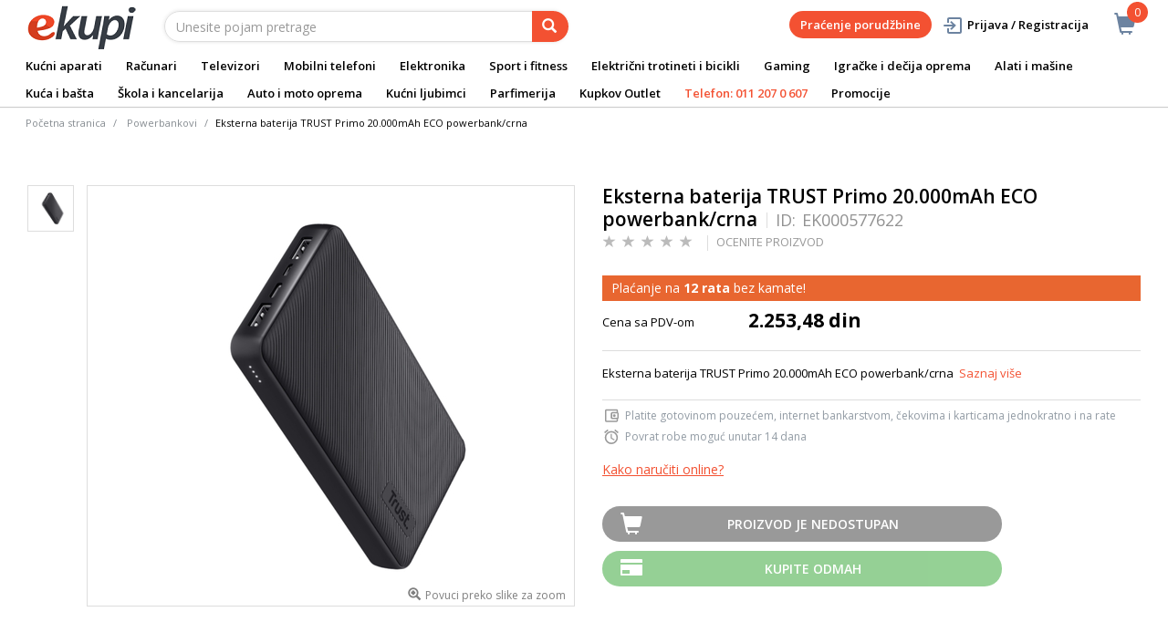

--- FILE ---
content_type: text/html;charset=UTF-8
request_url: https://www.ekupi.rs/rs/elektronika/mobilni-telefoni-i-dodaci/dodatni-pribor-za-mobilne-telefone/powerbankovi/eksterna-baterija-trust-primo-20-000mah-eco-powerbankcrna/p/EK000577622
body_size: 26708
content:
<!DOCTYPE html>
<html lang="rs">
<head>
	<title>
		Eksterna baterija TRUST Primo 20.000mAh ECO powerbank/crna | Powerbankovi | Dodatni pribor za mobilne telefone | Mobilni telefoni i dodaci | Elektronika | eKupi.rs - Va&scaron;a Internet prodavnica</title>

	<meta http-equiv="Content-Type" content="text/html; charset=utf-8"/>
	<meta http-equiv="X-UA-Compatible" content="IE=edge">
	<meta charset="utf-8">
	<meta name="viewport" content="width=device-width, initial-scale=1, user-scalable=no">
	<meta name="keywords">
<meta name="description" content="Eksterna baterija TRUST Primo 20.000mAh ECO powerbank/crna">
<meta name="robots" content="index,follow">
<link rel="shortcut icon" type="image/x-icon" media="all" href="/_ui/responsive/theme-alpha/images/favicon.ico" />
		<link rel="canonical" href="https://www.ekupi.rs/rs/elektronika/mobilni-telefoni-i-dodaci/dodatni-pribor-za-mobilne-telefone/powerbankovi/eksterna-baterija-trust-primo-20-000mah-eco-powerbankcrna/p/EK000577622"/>
	<link rel="stylesheet" type="text/css" href="//fonts.googleapis.com/css?family=Open+Sans:400,300,300italic,400italic,600,600italic,700,700italic,800,800italic" />
<link rel="stylesheet" type="text/css" media="all" href="/wro/all_responsive.css?v=v18.26.0" />
		<link rel="stylesheet" type="text/css" media="all" href="/wro/alpha_responsive.css?v=v18.26.0" />
		<link rel="stylesheet" type="text/css" media="all" href="/wro/addons_responsive.css?v=v18.26.0" />
	<script type="text/javascript" src="/_ui/shared/js/analyticsmediator.js"></script>
	




  







<script type="text/javascript">
        dataLayer = [];
        
        dataLayer.push({
            'ecommerce': {
                'detail': {
                    'actionField': {'list': 'Product View'},    // 'detail' actions have an optional list property.
                    'products': [{
                        'name': 'Eksterna baterija TRUST Primo 20.000mAh ECO powerbank/crna',
                        'id': 'EK000577622',
                        'price': getPrice(2253.48),
                        'brand': 'Trust',
                        'category': 'elektronika/mobilni telefoni i dodaci/dodatni pribor za mobilne telefone/powerbankovi',
                        'variant': ''
                    }]
                }
            }
        });
        
        function addToCartData(name, id, price, brand, url, variant, quantity ) {
            dataLayer.push({
                'event': 'addToCart',
                'ecommerce': {
                    'currencyCode': getCurrency('RSD'),
                    'add': {                                // 'add' actionFieldObject measures.
                        'products': [{                        //  adding a product to a shopping cart.
                            'name': name,
                            'id': id,
                            'price': getPrice(price),
                            'brand': brand,
                            'category': getCategoryPathFromUrl(url),
                            'variant' : variant,
                            'quantity': quantity
                        }]
                    }
                }
            });
        }
        
                function getPrice(price) {
                    return price;
                }
                function getCurrency(currency){
                    return currency;
                }
            
        function trackAddToCart_google(productCode, quantityAdded) {

            
            dataLayer.push({
                'event': 'addToCart',
                'ecommerce': {
                    'currencyCode': getCurrency('RSD'),
                    'add': {                                // 'add' actionFieldObject measures.
                        'products': [{                        //  adding a product to a shopping cart.
                            'name': 'Eksterna baterija TRUST Primo 20.000mAh ECO powerbank/crna',
                            'id': 'EK000577622',
                            'price': getPrice(2253.48),
                            'brand': 'Trust',
                            'category': 'elektronika/mobilni telefoni i dodaci/dodatni pribor za mobilne telefone/powerbankovi',
                            'variant': '',
                            'quantity': quantityAdded
                        }]
                    }
                }
            });
            
        }

        window.mediator.subscribe('trackAddToCart', function(data) {
            if (data.productCode && data.quantity)
            {
                trackAddToCart_google(data.productCode, data.quantity);
            }
        });


        
        function onClickData(pagename, name, id, price, brand, position, productUrl) {
            dataLayer.push({
                'event': 'productClick',
                'ecommerce': {
                    'click': {
                        'actionField': {'list': pagename},      // Optional list property.
                        'products': [{
                            'name': name,                      // Name or ID is required.
                            'id': id,
                            'price': getPrice(price),
                            'brand': brand,
                            'category': getCategoryPathFromUrl(productUrl),
                            'position': position
                        }]
                    }
                },
                'eventCallback': function() {
                }
            });
        }
        
        function onProductCompareClickData(pagename, name, id, price, brand, position, productUrl) {
            dataLayer.push({
                'event': 'compareClick',
                'ecommerce': {
                    'click': {
                        'actionField': {'list': pagename},      // Optional list property.
                        'products': [{
                            'name': name,                      // Name or ID is required.
                            'id': id,
                            'price': getPrice(price),
                            'brand': brand,
                            'category': getCategoryPathFromUrl(productUrl),
                            'position': position
                        }]
                    }
                },
                'eventCallback': function() {
                }
            });
        }
        
        window.addEventListener('load', function(){
            var elements = document.body.querySelectorAll(".js-gtm-banner-image[banner-id][banner-name][banner-position]");

            if(elements.length > 0){
                dataLayer.push({
                    'ecommerce': {
                        'promoView': {
                            'promotions':getPromotionsData()
                        }
                    }
                });
            }

            function getPromotionsData(){
                var elementsValues = Object.values(elements);
                var text = '[';

                elementsValues.forEach(myFunction);
                function myFunction(item, index) {
                    

                    var bannerCreative = 'Powerbankovi/Eksterna baterija TRUST Primo 20.000mAh ECO powerbank/crna';
                    var bannerName = item.getAttribute("banner-name");
                    var bannerPosition = item.getAttribute("banner-position");
                    var bannerId = item.getAttribute("banner-id");

                    text += '{' +
                        '"id":"' + bannerId + '",' +
                        '"name":"' + bannerName + '",' +
                        '"creative":"' + bannerCreative + '",' +
                        '"position":"' + bannerPosition +
                        '"}';

                    if(index+1 != elements.length){
                        text += ',';
                    }
                }
                text += ']';

                try {
                    var parsedData = JSON.parse(text);
                    return parsedData;
                } catch (exception) {
                    return "";
                }
            }
        });


        function onPromoClick(bannerName, url, bannerPosition, bannerId) {
            dataLayer.push({
                'event': 'promotionClick',
                'ecommerce': {
                    'promoClick': {
                        'promotions': [
                            {
                                'id': bannerId,                         // Name or ID is required.
                                'name': bannerName,
                                'creative':
                                    

                                    'Powerbankovi/Eksterna baterija TRUST Primo 20.000mAh ECO powerbank/crna',
                                'position': bannerPosition
                            }]
                    }
                },
                'eventCallback': function() {
                    document.location = url;
                }
            });
        }

        function onPromoPageClick(bannerName, url, bannerPosition, bannerId) {
            dataLayer.push({
                'event': 'promotionPageClick',
                'ecommerce': {
                    'promoClick': {
                        'promotions': [
                            {
                                'id': bannerId,                         // Name or ID is required.
                                'name': bannerName,
                                'creative': 'promotionPage',
                                'position': bannerPosition
                            }]
                    }
                },
                'eventCallback': function() {
                    document.location = url;
                }
            });
        }

        

        function sendAcceptConsentEvent(consentName) {
            dataLayer.push({
                'event': consentName + '_accepted',
            });
        }

        // sending events to GTM and saving given consents for later code
        

        function acceptCookies() {
            
                sendAcceptConsentEvent('analytics');
            
                sendAcceptConsentEvent('marketing');
            
            ACC.coookiebot.sendCookiebotGivenConsentsIfNeeded(true, true, false);
        }

        function acceptCookiesPartial() {
            let statisticsGiven = false;
            let marketingGiven = false;
            let consents = $("#consent-management-alert-list input:checkbox:checked");
            Array.from(consents).forEach(function (consent) {
                console.log('Consent ' + consent.dataset.code);
                if (consent.dataset.code != 'necessary') {
                    sendAcceptConsentEvent(consent.dataset.code);
                }
                if(consent.dataset.code == 'analytics'){
                    statisticsGiven = true;
                }
                if(consent.dataset.code == 'marketing'){
                    marketingGiven = true;
                }
            });
            console.log('Consents ' + consents + ", array = " + Array.from(consents));
            console.log('Partially accepted: analytics=' + statisticsGiven + ', marketing = ' + marketingGiven);
            ACC.coookiebot.sendCookiebotGivenConsentsIfNeeded(statisticsGiven, marketingGiven, false);
        }

        function getCategoryPathFromUrl(url) {
            url += "";
            return decodeURIComponent(url).replace(/\/p\/.*/g, "").replace(/\/(?=[^\/]*$).*/g, "").replace(/-/g, " ").replace(/^\//g, "");
        }


    </script>

    <!-- Google Tag Manager -->
        <script>(function(w,d,s,l,i){w[l]=w[l]||[];w[l].push({'gtm.start':
                new Date().getTime(),event:'gtm.js'});var f=d.getElementsByTagName(s)[0],
            j=d.createElement(s),dl=l!='dataLayer'?'&l='+l:'';j.async=true;j.src=
            'https://www.googletagmanager.com/gtm.js?id='+i+dl;f.parentNode.insertBefore(j,f);
        })(window,document,'script','dataLayer','GTM-WNQKXW');</script>
    <style>
		img {position: relative;color:#fff !important;}
		img[alt]:after {display: block;position: absolute;top: 0;left: 0;width: 100%;height: 100%;background-color: #fff;line-height: 1;font-size: 1em;text-align: center;content: attr(alt);}
		.yCmsComponent .carousel__component{visibility:hidden}
	</style>

</head>

<body class="page-productDetails pageType-ProductPage template-pages-product-productLayout2Page  smartedit-page-uid-productDetails smartedit-page-uuid-eyJpdGVtSWQiOiJwcm9kdWN0RGV0YWlscyIsImNhdGFsb2dJZCI6ImVrdXBpUnNDb250ZW50Q2F0YWxvZyIsImNhdGFsb2dWZXJzaW9uIjoiT25saW5lIn0= smartedit-catalog-version-uuid-ekupiRsContentCatalog/Online  language-rs">
	<main data-currency-iso-code="RSD">
			<a href="#skip-to-content" class="skiptocontent" data-role="none">text.skipToContent</a>
			<a href="#skiptonavigation" class="skiptonavigation" data-role="none">text.skipToNavigation</a>


			<div class="yCmsContentSlot">
<div id="consent-management-alert" class="alert alert-info" style="display:none;" data-consent-management-url="">
    <ul id="consent-management-alert-list" class="consent-management-list" role="tablist" aria-live="polite" data-behavior="accordion">
        <li class="consentmanagement-bar consent-management-list__item"  data-code="necessary" data-binding="expand-accordion-item">
                  <span class="consent-management-list__label">
                    <label>
                        <input type="checkbox" id="" class="" disabled="disabled" checked="checked" name="" data-code="necessary" value="Neophodni kolačići" />Neophodni kolačići</label>
                            </span>

                <span tabindex="0"
                      class="consent-management-list__title"
                      role="tab"
                      aria-selected="false"
                      aria-expanded="false"
                      data-binding="expand-accordion-trigger">
                     </span>

                <div class="consent-management-list__content" role="tabpanel" aria-hidden="true" data-binding="expand-accordion-container">
                    <div class="consent-management-list__content-inner">
                        <p> Ključni su za upotrebu Internet stranice i bez istih stranica nema svoju punu funkcionalnost. Nastavkom surfovanja i kupovinom smatra se da ste prihvatili neophodne kolačiće. Funkcionalni kolačići mogu da uključuju kolačiće koji pružaju uslugu koju je korisnik zatražio.</p>
                    </div>
                </div>
            </li>
        <li class="consentmanagement-bar consent-management-list__item"  data-code="analytics" data-binding="expand-accordion-item">
                  <span class="consent-management-list__label">
                    <label>
                        <input type="checkbox" id="" class="" checked="checked" name="" data-code="analytics" value="Kolačići za praćenje i analitiku" />Kolačići za praćenje i analitiku</label>
                                        </span>

                <span tabindex="0"
                      class="consent-management-list__title"
                      role="tab"
                      aria-selected="false"
                      aria-expanded="false"
                      data-binding="expand-accordion-trigger">
                     </span>

                <div class="consent-management-list__content" role="tabpanel" aria-hidden="true" data-binding="expand-accordion-container">
                    <div class="consent-management-list__content-inner">
                        <p> Prikupljaju se anonimno, ne mogu da prate aktivnosti korisnika na drugim Internet stranicama i služe za praćenje ponašanja korisnika, a u svrhu merenja ponašanja publike i sastavljanja izveštaja za poboljšanja Internet stranice.</p>
                    </div>
                </div>
            </li>
        <li class="consentmanagement-bar consent-management-list__item"  data-code="marketing" data-binding="expand-accordion-item">
                  <span class="consent-management-list__label">
                    <label>
                        <input type="checkbox" id="" class="" checked="checked" name="" data-code="marketing" value="Marketinški kolačići za personalizaciju ponude i ciljanje i oglašavanje" />Marketinški kolačići za personalizaciju ponude i ciljanje i oglašavanje</label>
                                        </span>

                <span tabindex="0"
                      class="consent-management-list__title"
                      role="tab"
                      aria-selected="false"
                      aria-expanded="false"
                      data-binding="expand-accordion-trigger">
                     </span>

                <div class="consent-management-list__content" role="tabpanel" aria-hidden="true" data-binding="expand-accordion-container">
                    <div class="consent-management-list__content-inner">
                        <p> Koriste se za prikazivanje oglasa relevantnih za korisnika i njegove interese. Ovi kolačići takođe mogu da se koriste za merenje efikasnosti kampanje s kojom je korisnik bio u kontaktu tokom poseta Internet stranice.</p>
                    </div>
                </div>
            </li>
        </ul>

    <button type="button" class="consent-accept btn btn-primary" data-index="" onclick="acceptCookiesPartial()">
        Prihvati</button>
</div></div><div class="branding-mobile hidden-md hidden-lg">
	<div class="js-mobile-logo">
		</div>
</div>

<header class="js-mainHeader">
	<nav class="navigation navigation--top hidden-xs hidden-sm">
		<div class="row">
			<div class="col-sm-12 col-md-4 brandlogo">
				<div class="nav__left js-site-logo">
					<div class="yCmsComponent yComponentWrapper">
<div class="banner__component simple-banner">
	<a href="/rs/"><img title="eKupi logo"
				alt="eKupi logo" src="/medias/sys_master/root/hd4/h9a/12569675661342/logo-black.png"></a>
		</div></div></div>
			</div>
			<div class="col-sm-12 col-md-8 rightside">
				<div class="nav__right">

				</div>
			</div>
		</div>
	</nav>
	<div class="hidden-xs hidden-sm js-secondaryNavAccount collapse" id="accNavComponentDesktopOne">
		<ul class="nav__links">

		</ul>
	</div>
	<div class="hidden-xs hidden-sm js-secondaryNavCompany collapse" id="accNavComponentDesktopTwo">
		<ul class="nav__links js-nav__links">

		</ul>
	</div>
	<nav class="navigation navigation--middle js-navigation--middle">
		<div class="container-fluid">
			<div class="row">
				<div class="mobile__nav__row mobile__nav__row--table">
					<div class="mobile__nav__row--table-group">
						<div class="mobile__nav__row--table-row">
							<div class="mobile__nav__row--table-cell visible-xs hidden-sm">
								<button class="mobile__nav__row--btn btn mobile__nav__row--btn-menu js-toggle-sm-navigation"
										type="button" aria-label="meni">
									<span class="glyphicon glyphicon-align-justify"></span>
								</button>
							</div>

							<div class="mobile__nav__row--table-cell visible-xs mobile__nav__row--seperator">
								<button	class="mobile__nav__row--btn btn mobile__nav__row--btn-search js-toggle-xs-search hidden-sm hidden-md hidden-lg" type="button"
											   aria-label="pretraga">
										<span class="glyphicon glyphicon-search"></span>
									</button>
								</div>

							<div class="yCmsContentSlot miniCartSlot componentContainer mobile__nav__row--table hidden-sm hidden-md hidden-lg">
<div class="yCmsComponent mobile__nav__row--table-cell">
<div class="nav-cart">
	<a 	href="/rs/cart"
		class="mini-cart-link js-mini-cart-link-items"
		data-mini-cart-url="/rs/cart/rollover/MiniCart"
		data-mini-cart-refresh-url="/rs/cart/miniCart/SUBTOTAL"
		data-mini-cart-name="Korpa"
		data-mini-cart-empty-name="Ispraznite korpu"
		data-mini-cart-items-text="Artikli u košarici"
		>
		<div class="mini-cart-price js-mini-cart-price hidden-xs hidden-sm">
				</div>
			<div class="mini-cart-icon"><span class="glyphicon glyphicon-shopping-cart "></span></div>
			<div class="mini-cart-count js-mini-cart-count"><span class="nav-items-total">0<span class="items-desktop hidden-xs">&nbsp;Artikli u košarici</span></span></div>
		</a>
</div>
<div class="mini-cart-container js-mini-cart-container"></div></div></div></div>
					</div>
				</div>
			</div>
			<div class="row desktop__nav">
				<div class="nav__left col-lg-6 col-md-6 col-sm-8 col-xs-12">
					<div class="row">
						<div class="col-sm-2 hidden-xs visible-sm mobile-menu">
							<button class="btn js-toggle-sm-navigation" type="button">
								<span class="glyphicon glyphicon-align-justify"></span>
							</button>
						</div>
						<div class="col-sm-10">
							<div class="site-search">
								<div class="yCmsComponent">
<div class="ui-front">
	<form name="search_form_SearchBox" method="get"
		action="/rs/search/">
		<div class="input-group">
			<input type="text" id="js-site-search-input"
					class="form-control js-site-search-input" name="text" value=""
                    maxlength="100" placeholder="Unesite pojam pretrage"
					data-options='{"autocompleteUrl" : "/rs/search/autocomplete/SearchBox","minCharactersBeforeRequest" : "3","waitTimeBeforeRequest" : "500","displayProductImages" : true}'>
			<span class="input-group-btn"> <button class="btn btn-link js_search_button" type="submit" disabled="true" aria-label="pretraga">
						<span class="glyphicon glyphicon-search"></span>
					</button>
				</span>
		</div>
	</form>

</div>
</div></div>
						</div>
					</div>
				</div>
				<div class="nav__right col-lg-6 col-md-6 col-sm-4 col-xs-6 hidden-xs">

					<ul class="nav__links nav__links--shop_info" data-spy="affix" data-offset-top="10">
						<li>
							<div class="yCmsContentSlot componentContainer">
<div class="yCmsComponent">
<div class="nav-cart">
	<a 	href="/rs/cart"
		class="mini-cart-link js-mini-cart-link-items"
		data-mini-cart-url="/rs/cart/rollover/MiniCart"
		data-mini-cart-refresh-url="/rs/cart/miniCart/SUBTOTAL"
		data-mini-cart-name="Korpa"
		data-mini-cart-empty-name="Ispraznite korpu"
		data-mini-cart-items-text="Artikli u košarici"
		>
		<div class="mini-cart-price js-mini-cart-price hidden-xs hidden-sm">
				</div>
			<div class="mini-cart-icon"><span class="glyphicon glyphicon-shopping-cart "></span></div>
			<div class="mini-cart-count js-mini-cart-count"><span class="nav-items-total">0<span class="items-desktop hidden-xs">&nbsp;Artikli u košarici</span></span></div>
		</a>
</div>
<div class="mini-cart-container js-mini-cart-container"></div></div></div></li>
					</ul>

					<ul class="nav__links nav__links--account hidden-xs hidden-sm">
						<li class="order-tracking-navigation-component">
                                    <a href="/rs/order-tracking">
                                        Praćenje porudžbine</a>
                                </li>
                            <li class="liOffcanvas">
									<a class="login_link" href="/rs/login"><span></span>
											Prijava / Registracija</a>
									</li>
							</ul>

				</div>
			</div>
		</div>
	</nav>
	<a href="#" id="skiptonavigation"></a>
	<nav class="navigation navigation--bottom js_navigation--bottom js-enquire-offcanvas-navigation" role="navigation">
		<ul class="sticky-nav-top hidden-lg hidden-md js-sticky-user-group hidden-md hidden-lg">
                </ul>
		<div class="navigation__overflow">
			<ul data-trigger="#signedInUserOptionsToggle" class="nav__links nav__links--products nav__links--mobile js-userAccount-Links js-nav-collapse-body offcanvasGroup1 collapse in hidden-md hidden-lg">
                   </ul>
			<ul class="nav__links nav__links--products nav__links--mobile offcanvasGroup1 collapse in hidden-md hidden-lg">
				<li class="liMobileTrackTrace">
					<a class="aMobileTrackTrace" href="/rs/order-tracking">
						Praćenje porudžbine</a>
				</li>
			</ul>
           	<ul class="nav__links nav__links--products js-offcanvas-links">
				<li class="auto nav__links--primary nav__links--primary-has__sub js-enquire-has-sub">
						<span class="yCmsComponent nav__link js_nav__link">
<a href="/rs/kucni-aparati/c/10003" title="Kućni aparati">Kućni aparati</a></span><span class="glyphicon  glyphicon-chevron-right hidden-md hidden-lg nav__link--drill__down js_nav__link--drill__down"></span>
							<div class="sub__navigation js_sub__navigation col-md-12">
								<a class="sm-back js-enquire-sub-close hidden-md hidden-lg" href="#">Nazad</a>
								<div class="grid row">
									<div class="sub-navigation-section column-20-percent">
													<div class="title-navNode">
																<a href="/rs/kucni-aparati/bela-tehnika/c/10023" title="Bela tehnika">Bela tehnika</a></div>
														<ul class="sub-navigation-list has-title">
														<li class="yCmsComponent nav__link--secondary">
<a href="/rs/kucni-aparati/bela-tehnika/frizideri/c/10130" title="Frižideri">Frižideri</a></li><li class="yCmsComponent nav__link--secondary">
<a href="/rs/kucni-aparati/bela-tehnika/masine-za-pranje-vesa/c/10126" title="Mašine za pranje veša ">Mašine za pranje veša </a></li><li class="yCmsComponent nav__link--secondary">
<a href="/rs/kucni-aparati/bela-tehnika/masine-za-susenje-vesa/c/10127" title="Mašine za sušenje veša ">Mašine za sušenje veša </a></li><li class="yCmsComponent nav__link--secondary">
<a href="/rs/kucni-aparati/bela-tehnika/masine-za-pranje-i-susenje-vesa/c/10128" title="Mašine za pranje i sušanje veša ">Mašine za pranje i sušanje veša </a></li><li class="yCmsComponent nav__link--secondary">
<a href="/rs/kucni-aparati/bela-tehnika/masine-za-sudove/c/10129" title="Mašine za sudove">Mašine za sudove</a></li><li class="yCmsComponent nav__link--secondary">
<a href="/rs/kucni-aparati/bela-tehnika/sporeti/c/10134" title="Šporeti">Šporeti</a></li><li class="yCmsComponent nav__link--secondary">
<a href="/rs/kucni-aparati/bela-tehnika/ugradni-setovi-rerna-i-ploca/c/13412" title="Ugradni setovi (rerne&#43;ploče)">Ugradni setovi (rerne&#43;ploče)</a></li><li class="yCmsComponent nav__link--secondary">
<a href="/rs/kucni-aparati/bela-tehnika/rerne/c/10132" title="Rerne">Rerne</a></li><li class="yCmsComponent nav__link--secondary">
<a href="/rs/kucni-aparati/bela-tehnika/ploce-za-kuvanje/c/10133" title="Ploče za kuvanje">Ploče za kuvanje</a></li><li class="yCmsComponent nav__link--secondary">
<a href="/rs/kucni-aparati/bela-tehnika/zamrzivaci/c/10131" title="Zamrzivači">Zamrzivači</a></li><li class="yCmsComponent nav__link--secondary">
<a href="/rs/kucni-aparati/bela-tehnika/aspiratori/c/10135" title="Aspiratori">Aspiratori</a></li></ul>
												</div>	
											<div class="sub-navigation-section column-20-percent">
													<div class="title-navNode">
																<a href="/rs/kucni-aparati/mali-kucni-aparati/c/10024" title="Mali kućni aparati ">Mali kućni aparati </a></div>
														<ul class="sub-navigation-list has-title">
														<li class="yCmsComponent nav__link--secondary">
<a href="/rs/kucni-aparati/mali-kucni-aparati/usisivaci-i-oprema/c/10155" title="Usisivači">Usisivači</a></li><li class="yCmsComponent nav__link--secondary">
<a href="/rs/kucni-aparati/mali-kucni-aparati/robotski-usisivaci-i-oprema/c/10156" title="Robotski usisivači">Robotski usisivači</a></li><li class="yCmsComponent nav__link--secondary">
<a href="/rs/kucni-aparati/mali-kucni-aparati/aparati-za-kafu/c/10138" title="Aparati za kafu">Aparati za kafu</a></li><li class="yCmsComponent nav__link--secondary">
<a href="/rs/kucni-aparati/mali-kucni-aparati/pegle/c/10144" title="Pegle ">Pegle </a></li><li class="yCmsComponent nav__link--secondary">
<a href="/rs/kucni-aparati/mali-kucni-aparati/blenderi/c/10140" title="Blenderi">Blenderi</a></li><li class="yCmsComponent nav__link--secondary">
<a href="/rs/kucni-aparati/mali-kucni-aparati/friteze/c/10143" title="Friteze">Friteze</a></li><li class="yCmsComponent nav__link--secondary">
<a href="/rs/kucni-aparati/mali-kucni-aparati/sokovnici-i-cediljke-za-citruse/c/10153" title="Sokovnici i cediljke za citruse">Sokovnici i cediljke za citruse</a></li><li class="yCmsComponent nav__link--secondary">
<a href="/rs/kucni-aparati/mali-kucni-aparati/mikseri/c/10148" title="Mikseri">Mikseri</a></li><li class="yCmsComponent nav__link--secondary">
<a href="/rs/kucni-aparati/mali-kucni-aparati/multipraktici/c/10149" title="Multipraktici">Multipraktici</a></li><li class="yCmsComponent nav__link--secondary">
<a href="/rs/kucni-aparati/mali-kucni-aparati/mikrotalasne-pecnice/c/10147" title="Mikrotalasne pećnice">Mikrotalasne pećnice</a></li><li class="yCmsComponent nav__link--secondary">
<a href="/rs/kucni-aparati/mali-kucni-aparati/kuvala/c/10145" title="Kuvala">Kuvala</a></li><li class="yCmsComponent nav__link--secondary">
<a href="/rs/kucni-aparati/mali-kucni-aparati/tosteri/c/10154" title="Tosteri">Tosteri</a></li><li class="yCmsComponent nav__link--secondary">
<a href="/rs/kucni-aparati/mali-kucni-aparati/mesoreznice-i-seckalice/c/10146" title="Mesoreznice i seckalice">Mesoreznice i seckalice</a></li><li class="yCmsComponent nav__link--secondary">
<a href="/rs/kucni-aparati/mali-kucni-aparati/pekaci-hleba/c/10151" title="Pekači hleba">Pekači hleba</a></li><li class="yCmsComponent nav__link--secondary">
<a href="/rs/kucni-aparati/mali-kucni-aparati/vage/c/10157" title="Vage">Vage</a></li><li class="yCmsComponent nav__link--secondary">
<a href="/rs/c/12115" title="Mašine za šivenje">Mašine za šivenje</a></li><li class="yCmsComponent nav__link--secondary">
<a href="/rs/kucni-aparati/mali-kucni-aparati/ostali-kucni-aparati/c/11841" title="Ostali kućni aparati">Ostali kućni aparati</a></li><li class="yCmsComponent nav__link--secondary">
<a href="/rs/kucni-aparati/mali-kucni-aparati/dodatna-oprema-za-male-kucne-aparate/c/10160" title="Dodatna oprema za male kućne aparate">Dodatna oprema za male kućne aparate</a></li></ul>
												</div>	
											<div class="sub-navigation-section column-20-percent">
													<div class="title-navNode">
																<a href="/rs/kucni-aparati/aparati-za-negu/c/10022" title="Aparati za negu">Aparati za negu</a></div>
														<ul class="sub-navigation-list has-title">
														<li class="yCmsComponent nav__link--secondary">
<a href="/rs/kucni-aparati/aparati-za-negu/epilatori/c/10120" title="Epilatori, depilatori i oprema">Epilatori, depilatori i oprema</a></li><li class="yCmsComponent nav__link--secondary">
<a href="/rs/kucni-aparati/aparati-za-negu/fenovi-za-kosu/c/10124" title="Fenovi za kosu">Fenovi za kosu</a></li><li class="yCmsComponent nav__link--secondary">
<a href="/rs/kucni-aparati/aparati-za-negu/prese-za-kosu/c/10121" title="Prese za kosu">Prese za kosu</a></li><li class="yCmsComponent nav__link--secondary">
<a href="/rs/kucni-aparati/aparati-za-negu/cetke-za-kosu/c/10119" title="Četke za kosu">Četke za kosu</a></li><li class="yCmsComponent nav__link--secondary">
<a href="/rs/kucni-aparati/aparati-za-negu/uvijaci-za-kosu/c/10125" title="Uvijači za kosu">Uvijači za kosu</a></li><li class="yCmsComponent nav__link--secondary">
<a href="/rs/kucni-aparati/aparati-za-negu/aparati-za-sisanje/c/10118" title="Aparati za šišanje">Aparati za šišanje</a></li><li class="yCmsComponent nav__link--secondary">
<a href="/rs/kucni-aparati/aparati-za-negu/aparati-za-brijanje-i-pribor/c/10117" title="Aparati za brijanje i pribor">Aparati za brijanje i pribor</a></li><li class="yCmsComponent nav__link--secondary">
<a href="/rs/kucni-aparati/aparati-za-negu/aparati-za-dentalnu-higijenu-i-dodatni-pribor/c/10116" title="Aparati za dentalnu higijenu i dodatni pribor">Aparati za dentalnu higijenu i dodatni pribor</a></li><li class="yCmsComponent nav__link--secondary">
<a href="/rs/c/10123" title="Nega kože">Nega kože</a></li><li class="yCmsComponent nav__link--secondary">
<a href="/rs/c/11908" title="Masažeri">Masažeri</a></li><li class="yCmsComponent nav__link--secondary">
<a href="/rs/kucni-aparati/aparati-za-negu/dodatna-oprema/c/11909" title="Dodatna oprema">Dodatna oprema</a></li></ul>
												</div>	
											<div class="sub-navigation-section column-20-percent">
													<div class="title-navNode">
																<a href="/rs/kucni-aparati/grejanje-i-hladenje/c/11910" title="Grejanje i hlađenje">Grejanje i hlađenje</a></div>
														<ul class="sub-navigation-list has-title">
														<li class="yCmsComponent nav__link--secondary">
<a href="/rs/kucni-aparati/grejanje-i-hladenje/klima-uredaji/c/10025" title="Klima uređaji">Klima uređaji</a></li><li class="yCmsComponent nav__link--secondary">
<a href="/rs/kucni-aparati/grejanje-i-hladenje/kamini-peci-i-grejanje/c/11911" title="Kamini, peći i grejalice">Kamini, peći i grejalice</a></li><li class="yCmsComponent nav__link--secondary">
<a href="/rs/kucni-aparati/grejanje-i-hladenje/regulatori-vlaznosti-vazduha/c/11922" title="Prećišćivači, ovlaživači i filteri vazduha">Prećišćivači, ovlaživači i filteri vazduha</a></li><li class="yCmsComponent nav__link--secondary">
<a href="/rs/kucni-aparati/grejanje-i-hladenje/bojleri/c/10136" title="Bojleri ">Bojleri </a></li><li class="yCmsComponent nav__link--secondary">
<a href="/rs/kucni-aparati/grejanje-i-hladenje/ventilatori/c/11921" title="Ventilatori">Ventilatori</a></li></ul>
												</div>	
											<div class="sub-navigation-section column-20-percent">
													<div class="title-navNode">
																<a href="#" title="Brendovi">Brendovi</a></div>
														<ul class="sub-navigation-list has-title">
														<li class="yCmsComponent nav__link--secondary">
<a href="/rs/Philips-akcija" title="Philips">Philips</a></li><li class="yCmsComponent nav__link--secondary">
<a href="/rs/zasto-kupiti-philips-ipl" title="Philips IPL">Philips IPL</a></li><li class="yCmsComponent nav__link--secondary">
<a href="/rs/Istrazite-veliku-Braun-ponudu" title="Braun">Braun</a></li><li class="yCmsComponent nav__link--secondary">
<a href="/rs/Oral-b" title="OralB">OralB</a></li><li class="yCmsComponent nav__link--secondary">
<a href="/rs/Dyson-Digital-Demozone" title="Dyson">Dyson</a></li><li class="yCmsComponent nav__link--secondary">
<a href="https://www.ekupi.rs/rs/Beko" title="Beko">Beko</a></li><li class="yCmsComponent nav__link--secondary">
<a href="https://www.ekupi.rs/rs/VOX-Electronics" title="Vox">Vox</a></li></ul>
												</div>	
											</div>
							</div>

						</li>

				<li class="auto nav__links--primary nav__links--primary-has__sub js-enquire-has-sub">
						<span class="yCmsComponent nav__link js_nav__link">
<a href="/rs/racunari/c/10001" title="Računari ">Računari </a></span><span class="glyphicon  glyphicon-chevron-right hidden-md hidden-lg nav__link--drill__down js_nav__link--drill__down"></span>
							<div class="sub__navigation js_sub__navigation col-md-12">
								<a class="sm-back js-enquire-sub-close hidden-md hidden-lg" href="#">Nazad</a>
								<div class="grid row">
									<div class="sub-navigation-section col-md-2">
													<div class="title-navNode">
																<a href="/rs/racunari/laptopovi-i-oprema/c/10012" title="Laptopovi i oprema">Laptopovi i oprema</a></div>
														<ul class="sub-navigation-list has-title">
														<li class="yCmsComponent nav__link--secondary">
<a href="/rs/racunari/laptopovi-i-oprema/laptopovi/c/10068" title="Laptopovi">Laptopovi</a></li><li class="yCmsComponent nav__link--secondary">
<a href="https://www.ekupi.rs/rs/HP-laptopovi" title="HP laptopovi i oprema">HP laptopovi i oprema</a></li><li class="yCmsComponent nav__link--secondary">
<a href="/rs/racunari/laptopovi-i-oprema/torbe-i-rancevi-za-laptopove/c/10070" title="Torbe i rančevi za laptopove">Torbe i rančevi za laptopove</a></li><li class="yCmsComponent nav__link--secondary">
<a href="/rs/racunari/laptopovi-i-oprema/dodaci-za-laptopove/c/10069" title="Dodaci za laptopove">Dodaci za laptopove</a></li><li class="yCmsComponent nav__link--secondary">
<a href="/rs/Koji-laptop-kupiti" title="Vodič za laptopove">Vodič za laptopove</a></li></ul>
												</div>	
											<div class="sub-navigation-section col-md-2">
													<div class="title-navNode">
																<a href="/rs/racunari/racunari-i-periferija/c/10014" title="Računari i periferija">Računari i periferija</a></div>
														<ul class="sub-navigation-list has-title">
														<li class="yCmsComponent nav__link--secondary">
<a href="/rs/racunari/racunari-i-periferija/desktop-racunari/c/10539" title="Desktop računari">Desktop računari</a></li><li class="yCmsComponent nav__link--secondary">
<a href="/rs/racunari/racunari-i-periferija/racunarske-komponente/c/10075" title="Računarske komponente">Računarske komponente</a></li><li class="yCmsComponent nav__link--secondary">
<a href="/rs/racunari/racunari-i-periferija/periferija/c/10076" title="Periferija">Periferija</a></li><li class="yCmsComponent nav__link--secondary">
<a href="/rs/racunari/racunari-i-periferija/monitori/c/10077" title="Monitori">Monitori</a></li><li class="yCmsComponent nav__link--secondary">
<a href="/rs/racunari/racunari-i-periferija/stampaci-i-skeneri/c/10078" title="Štampači i skeneri">Štampači i skeneri</a></li><li class="yCmsComponent nav__link--secondary">
<a href="/rs/racunari/racunari-i-periferija/dodaci-za-racunare/c/10534" title="Dodaci za računare">Dodaci za računare</a></li><li class="yCmsComponent nav__link--secondary">
<a href="/rs/racunari/racunari-i-periferija/neprekidna-napajanja/c/10536" title="Neprekidna napajanja">Neprekidna napajanja</a></li><li class="yCmsComponent nav__link--secondary">
<a href="/rs/racunari/racunari-i-periferija/pos-oprema/c/10079" title="POS oprema">POS oprema</a></li><li class="yCmsComponent nav__link--secondary">
<a href="/rs/racunari/racunari-i-periferija/mrezna-oprema/c/10535" title="Mrežna oprema">Mrežna oprema</a></li></ul>
												</div>	
											<div class="sub-navigation-section col-md-2">
													<div class="title-navNode">
																<a href="/rs/racunari/skladistenje-podataka/c/10015" title="Skladištenje podataka">Skladištenje podataka</a></div>
														<ul class="sub-navigation-list has-title">
														<li class="yCmsComponent nav__link--secondary">
<a href="/rs/racunari/skladistenje-podataka/eksterni-hard-diskovi/c/10080" title="Eksterni hard diskovi">Eksterni hard diskovi</a></li><li class="yCmsComponent nav__link--secondary">
<a href="/rs/racunari/skladistenje-podataka/usb-flash-memorije/c/10084" title="USB Flash memorije">USB Flash memorije</a></li><li class="yCmsComponent nav__link--secondary">
<a href="/rs/racunari/skladistenje-podataka/memorijske-kartice/c/10082" title="Memorijske kartice">Memorijske kartice</a></li><li class="yCmsComponent nav__link--secondary">
<a href="/rs/racunari/skladistenje-podataka/nas-uredaji/c/10083" title="NAS uređaji">NAS uređaji</a></li></ul>
												</div>	
											<div class="sub-navigation-section col-md-2">
													<div class="title-navNode">
																<a href="/rs/racunari/tablet-racunari-i-oprema/c/10013" title="Tablet računari i oprema">Tablet računari i oprema</a></div>
														<ul class="sub-navigation-list has-title">
														<li class="yCmsComponent nav__link--secondary">
<a href="/rs/racunari/tablet-racunari-i-oprema/tablet-racunari/c/10072" title="Tablet računari">Tablet računari</a></li></ul>
												</div>	
											<div class="sub-navigation-section col-md-2">
													<div class="title-navNode">
																<a href="/rs/racunari/software/c/10016" title="Software">Software</a></div>
														<ul class="sub-navigation-list has-title">
														<li class="yCmsComponent nav__link--secondary">
<a href="/rs/racunari/software/operativni-sistemi/c/10537" title="Operativni sistemi">Operativni sistemi</a></li><li class="yCmsComponent nav__link--secondary">
<a href="/rs/racunari/software/aplikacije/c/10538" title="Aplikacije">Aplikacije</a></li></ul>
												</div>	
											<div class="sub-navigation-section col-md-2">
													<ul class="sub-navigation-list ">
														</ul>
												</div>	
											</div>
							</div>

						</li>

				<li class="auto nav__links--primary nav__links--primary-has__sub js-enquire-has-sub">
						<span class="yCmsComponent nav__link js_nav__link">
<a href="/rs/elektronika/televizori-i-oprema/c/10102" title="Televizori ">Televizori </a></span><span class="glyphicon  glyphicon-chevron-right hidden-md hidden-lg nav__link--drill__down js_nav__link--drill__down"></span>
							<div class="sub__navigation js_sub__navigation col-md-6 col-lg-4">
								<a class="sm-back js-enquire-sub-close hidden-md hidden-lg" href="#">Nazad</a>
								<div class="grid row">
									<div class="sub-navigation-section col-md-6">
													<div class="title-navNode">
																<span class="empty-nav-item">DIJAGONALE (in)</span></div>
														<ul class="sub-navigation-list has-title">
														<li class="yCmsComponent nav__link--secondary">
<a href="/rs/rs/elektronika/televizori-i-oprema/televizori/c/10579?q&#61;%3Arelevance%3ATvDijagonala%3A32%2522%252F82%2Bcm&amp;text&#61;" title="32 ili manji ">32 ili manji </a></li><li class="yCmsComponent nav__link--secondary">
<a href="/rs/rs/elektronika/televizori-i-oprema/televizori/c/10579?q&#61;%3Arelevance%3ATvDijagonala%3A39%2522%252F99%2Bcm%3ATvDijagonala%3A40%2522%252F100%2Bcm%3ATvDijagonala%3A42%2522%252F107%2Bcm%3ATvDijagonala%3A43%2522%252F109%2Bcm&amp;text&#61;" title="od 39 do 43">od 39 do 43</a></li><li class="yCmsComponent nav__link--secondary">
<a href="/rs/rs/elektronika/televizori-i-oprema/televizori/c/10579?q&#61;%3Arelevance%3ATvDijagonala%3A49%2522%252F124%2Bcm%3ATvDijagonala%3A50%2522%252F127%2Bcm&amp;text&#61;" title="od 47 do 50">od 47 do 50</a></li><li class="yCmsComponent nav__link--secondary">
<a href="/rs/rs/elektronika/televizori-i-oprema/televizori/c/10579?q&#61;%3Arelevance%3ATvDijagonala%3A55%2522%252F140%2Bcm%3ATvDijagonala%3A58%2522%252F148%2Bcm&amp;text&#61;" title="od 55 do 58">od 55 do 58</a></li><li class="yCmsComponent nav__link--secondary">
<a href="/rs/rs/elektronika/televizori-i-oprema/televizori/c/10579?q&#61;%3Arelevance%3ATvDijagonala%3A65%2522%252F165%2Bcm&amp;text&#61;" title="od 60 do 65">od 60 do 65</a></li><li class="yCmsComponent nav__link--secondary">
<a href="https://bit.ly/3OG1tsv" title="70 ili veći ">70 ili veći </a></li></ul>
												</div>	
											<div class="sub-navigation-section col-md-6">
													<div class="title-navNode">
																<span class="empty-nav-item">BRENDOVI</span></div>
														<ul class="sub-navigation-list has-title">
														<li class="yCmsComponent nav__link--secondary">
<a href="/rs/rs/elektronika/televizori-i-oprema/televizori/c/10579/fss?q&#61;%3Arelevance%3Abrand%3ASamsung" title="Samsung">Samsung</a></li><li class="yCmsComponent nav__link--secondary">
<a href="/rs/rs/elektronika/televizori-i-oprema/televizori/c/10579/fss?q&#61;%3Arelevance%3Abrand%3APhilips" title="Philips">Philips</a></li><li class="yCmsComponent nav__link--secondary">
<a href="/rs/rs/elektronika/televizori-i-oprema/televizori/c/10579/fss?q&#61;%3Arelevance%3Abrand%3ALG" title="LG">LG</a></li><li class="yCmsComponent nav__link--secondary">
<a href="/rs/rs/elektronika/televizori-i-oprema/televizori/c/10579/fss?q&#61;%3Arelevance%3Abrand%3ASony" title="Sony">Sony</a></li><li class="yCmsComponent nav__link--secondary">
<a href="/rs/rs/elektronika/televizori-i-oprema/televizori/c/10579/fss?q&#61;%3Arelevance%3Abrand%3AHisense" title="Hisense">Hisense</a></li><li class="yCmsComponent nav__link--secondary">
<a href="/rs/rs/elektronika/televizori-i-oprema/televizori/c/10579/fss?q&#61;%3Arelevance%3Abrand%3AFox" title="Fox">Fox</a></li><li class="yCmsComponent nav__link--secondary">
<a href="/rs/VOX-Electronics" title="Vox">Vox</a></li><li class="yCmsComponent nav__link--secondary">
<a href="/rs/rs/elektronika/televizori-i-oprema/televizori/c/10579/fss?q&#61;%3Arelevance%3Abrand%3AVivax" title="Vivax">Vivax</a></li><li class="yCmsComponent nav__link--secondary">
<a href="/rs/rs/elektronika/televizori-i-oprema/televizori/c/10579/fss?q&#61;%3Arelevance%3Abrand%3ATCL" title="TCL">TCL</a></li><li class="yCmsComponent nav__link--secondary">
<a href="/rs/rs/elektronika/televizori-i-oprema/televizori/c/10579/fss?q&#61;%3Arelevance%3Abrand%3AJVC" title="JVC">JVC</a></li><li class="yCmsComponent nav__link--secondary">
<a href="/rs/rs/elektronika/televizori-i-oprema/televizori/c/10579/fss?q&#61;%3Arelevance%3Abrand%3ATesla" title="Tesla">Tesla</a></li><li class="yCmsComponent nav__link--secondary">
<a href="/rs/rs/elektronika/televizori-i-oprema/televizori/c/10579/fss?q&#61;%3Arelevance%3Abrand%3AXiaomi" title="Xiaomi">Xiaomi</a></li></ul>
												</div>	
											</div>
							</div>

						</li>

				<li class="auto nav__links--primary nav__links--primary-has__sub js-enquire-has-sub">
						<span class="yCmsComponent nav__link js_nav__link">
<a href="/rs/elektronika/mobilni-telefoni-i-dodaci/c/10017" title="Mobilni telefoni">Mobilni telefoni</a></span><span class="glyphicon  glyphicon-chevron-right hidden-md hidden-lg nav__link--drill__down js_nav__link--drill__down"></span>
							<div class="sub__navigation js_sub__navigation col-md-12">
								<a class="sm-back js-enquire-sub-close hidden-md hidden-lg" href="#">Nazad</a>
								<div class="grid row">
									<div class="sub-navigation-section column-20-percent">
													<div class="title-navNode">
																<a href="/rs/elektronika/mobilni-telefoni-i-dodaci/c/10017" title="Mobilni telefoni">Mobilni telefoni</a></div>
														<ul class="sub-navigation-list has-title">
														<li class="yCmsComponent nav__link--secondary">
<a href="/rs/elektronika/mobilni-telefoni-i-dodaci/pametni-telefoni/c/10087" title="Pametni Mobilni telefoni">Pametni Mobilni telefoni</a></li><li class="yCmsComponent nav__link--secondary">
<a href="/rs/elektronika/mobilni-telefoni-i-dodaci/standardni-mobilni-telefoni/c/10088" title="Standardni Mobilni telefon">Standardni Mobilni telefon</a></li></ul>
												</div>	
											<div class="sub-navigation-section column-20-percent">
													<div class="title-navNode">
																<a href="/rs/elektronika/ostala-elektronika/telefoni/fiksni-telefoni/c/10573" title="Fiksni telefoni">Fiksni telefoni</a></div>
														<ul class="sub-navigation-list has-title">
														</ul>
												</div>	
											<div class="sub-navigation-section column-20-percent">
													<div class="title-navNode">
																<a href="/rs/elektronika/sportski-gadgeti/c/10028" title="Sportski gadgeti">Sportski gadgeti</a></div>
														<ul class="sub-navigation-list has-title">
														<li class="yCmsComponent nav__link--secondary">
<a href="/rs/elektronika/sportski-gadgeti/sportski-pametni-satovi/c/10196" title="Sportski pametni satovi">Sportski pametni satovi</a></li><li class="yCmsComponent nav__link--secondary">
<a href="/rs/elektronika/sportski-gadgeti/deciji-pametni-satovi/c/13092" title="Dečiji pametni satovi">Dečiji pametni satovi</a></li><li class="yCmsComponent nav__link--secondary">
<a href="/rs/elektronika/sportski-gadgeti/fitnes-narukvice-i-meraci-aktivnosti/c/10197" title="Fitnes narukvice i merači aktivnosti">Fitnes narukvice i merači aktivnosti</a></li></ul>
												</div>	
											<div class="sub-navigation-section column-20-percent">
													<div class="title-navNode">
																<a href="/rs/racunari/tablet-racunari-i-oprema/c/10013" title="Tableti">Tableti</a></div>
														<ul class="sub-navigation-list has-title">
														<li class="yCmsComponent nav__link--secondary">
<a href="/rs/racunari/tablet-racunari-i-oprema/c/10013" title="Tableti">Tableti</a></li></ul>
												</div>	
											<div class="sub-navigation-section column-20-percent">
													<div class="title-navNode">
																<a href="/rs/elektronika/mobilni-telefoni-i-dodaci/dodatni-pribor-za-mobilne-telefone/c/10085" title="Oprema za mobilne telefone">Oprema za mobilne telefone</a></div>
														<ul class="sub-navigation-list has-title">
														<li class="yCmsComponent nav__link--secondary">
<a href="/rs/elektronika/audio/slusalice/c/12853" title="Slušalice">Slušalice</a></li><li class="yCmsComponent nav__link--secondary">
<a href="/rs/elektronika/audio/prenosni-bluetooth-zvucnici/c/12880" title="Prenosni bluetooth zvučnici">Prenosni bluetooth zvučnici</a></li><li class="yCmsComponent nav__link--secondary">
<a href="/rs/elektronika/mobilni-telefoni-i-dodaci/dodatni-pribor-za-mobilne-telefone/punjaci-za-mobilne-telefone/c/12890" title="Punjači za telefone i kablovi">Punjači za telefone i kablovi</a></li><li class="yCmsComponent nav__link--secondary">
<a href="/rs/elektronika/mobilni-telefoni-i-dodaci/dodatni-pribor-za-mobilne-telefone/maske-i-futrole-za-telefone/c/12924" title="Maske i futrole za telefone">Maske i futrole za telefone</a></li></ul>
												</div>	
											</div>
							</div>

						</li>

				<li class="auto nav__links--primary nav__links--primary-has__sub js-enquire-has-sub">
						<span class="yCmsComponent nav__link js_nav__link">
<a href="/rs/elektronika/c/10002" title="Elektronika ">Elektronika </a></span><span class="glyphicon  glyphicon-chevron-right hidden-md hidden-lg nav__link--drill__down js_nav__link--drill__down"></span>
							<div class="sub__navigation js_sub__navigation col-md-12">
								<a class="sm-back js-enquire-sub-close hidden-md hidden-lg" href="#">Nazad</a>
								<div class="grid row">
									<div class="sub-navigation-section col-md-2">
													<div class="title-navNode">
																<a href="/rs/elektronika/mobilni-telefoni-i-dodaci/c/10017" title="Mobilni telefoni i dodaci">Mobilni telefoni i dodaci</a></div>
														<ul class="sub-navigation-list has-title">
														<li class="yCmsComponent nav__link--secondary">
<a href="/rs/elektronika/mobilni-telefoni-i-dodaci/c/10017" title="Mobilni telefoni">Mobilni telefoni</a></li><li class="yCmsComponent nav__link--secondary">
<a href="/rs/elektronika/sportski-gadgeti/sportski-pametni-satovi/c/10196" title="Pametni Satovi">Pametni Satovi</a></li><li class="yCmsComponent nav__link--secondary">
<a href="/rs/elektronika/mobilni-telefoni-i-dodaci/dodatni-pribor-za-mobilne-telefone/c/10085" title="Dodatni pribor za mobilne telefone">Dodatni pribor za mobilne telefone</a></li><li class="yCmsComponent nav__link--secondary">
<a href="/rs/elektronika/mobilni-telefoni-i-dodaci/standardni-mobilni-telefoni/c/10088" title="Standardni mobilni telefoni">Standardni mobilni telefoni</a></li></ul>
												</div>	
											<div class="sub-navigation-section col-md-2">
													<div class="title-navNode">
																<a href="/rs/elektronika/televizori-i-oprema/c/10102" title="Televizori i oprema">Televizori i oprema</a></div>
														<ul class="sub-navigation-list has-title">
														<li class="yCmsComponent nav__link--secondary">
<a href="/rs/elektronika/televizori-i-oprema/televizori/c/10579" title="Televizori">Televizori</a></li><li class="yCmsComponent nav__link--secondary">
<a href="/rs/Vodič-za-kupovinu-televizora" title="Vodič za kupovinu televizora">Vodič za kupovinu televizora</a></li><li class="yCmsComponent nav__link--secondary">
<a href="/rs/elektronika/televizori-i-oprema/oprema-za-televizore/c/10577" title="Oprema za televizore">Oprema za televizore</a></li><li class="yCmsComponent nav__link--secondary">
<a href="/rs/elektronika/televizori-i-oprema/nosaci-za-televizore/c/12854" title="Nosači za televizore">Nosači za televizore</a></li><li class="yCmsComponent nav__link--secondary">
<a href="/rs/elektronika/projektori-i-platna/c/10104" title="Projektori i platna">Projektori i platna</a></li></ul>
												</div>	
											<div class="sub-navigation-section col-md-2">
													<div class="title-navNode">
																<a href="/rs/elektronika/sportski-gadgeti/c/10028" title="Sportski gadgeti">Sportski gadgeti</a></div>
														<ul class="sub-navigation-list has-title">
														<li class="yCmsComponent nav__link--secondary">
<a href="/rs/elektronika/sportski-gadgeti/sportski-pametni-satovi/c/10196" title="Sportski pametni satovi">Sportski pametni satovi</a></li><li class="yCmsComponent nav__link--secondary">
<a href="/rs/elektronika/sportski-gadgeti/fitnes-narukvice-i-meraci-aktivnosti/c/10197" title="Fitnes narukvice i merači aktivnosti">Fitnes narukvice i merači aktivnosti</a></li><li class="yCmsComponent nav__link--secondary">
<a href="/rs/elektronika/sportski-gadgeti/deciji-pametni-satovi/c/13092" title="Dečiji pametni satovi">Dečiji pametni satovi</a></li></ul>
												</div>	
											<div class="sub-navigation-section col-md-2">
													<div class="title-navNode">
																<a href="/rs/elektronika/gaming/c/10018" title="Gaming ">Gaming </a></div>
														<ul class="sub-navigation-list has-title">
														<li class="yCmsComponent nav__link--secondary">
<a href="/rs/elektronika/gaming/dodaci-za-gaming-konzole/c/10094" title="Dodaci za konzole">Dodaci za konzole</a></li><li class="yCmsComponent nav__link--secondary">
<a href="/rs/elektronika/gaming/igre/c/10095" title="Igre">Igre</a></li><li class="yCmsComponent nav__link--secondary">
<a href="/rs/elektronika/gaming/konzole/c/10093" title="Konzole">Konzole</a></li></ul>
												</div>	
											<div class="sub-navigation-section col-md-2">
													<div class="title-navNode">
																<a href="/rs/elektronika/audio/c/12608" title="Audio ">Audio </a></div>
														<ul class="sub-navigation-list has-title">
														<li class="yCmsComponent nav__link--secondary">
<a href="/rs/elektronika/audio/audio-i-video-kablovi/c/10582" title="Audio i video kablovi">Audio i video kablovi</a></li><li class="yCmsComponent nav__link--secondary">
<a href="/rs/elektronika/audio/mini-i-micro-linije/c/11439" title="Mini i micro linije">Mini i micro linije</a></li><li class="yCmsComponent nav__link--secondary">
<a href="/rs/elektronika/audio/prenosni-bluetooth-zvucnici/c/12880" title="Prenosni bluetooth zvučnici">Prenosni bluetooth zvučnici</a></li><li class="yCmsComponent nav__link--secondary">
<a href="/rs/elektronika/audio/slusalice/c/12853" title="Slušalice">Slušalice</a></li><li class="yCmsComponent nav__link--secondary">
<a href="/rs/elektronika/audio/soundbar-uredaji/c/12877" title="Soundbar uređaji">Soundbar uređaji</a></li></ul>
												</div>	
											<div class="sub-navigation-section col-md-2">
													<div class="title-navNode">
																<a href="/rs/elektronika/fotoaparati-i-videokamere/c/10019" title="Fotoaparati i videokamere">Fotoaparati i videokamere</a></div>
														<ul class="sub-navigation-list has-title">
														<li class="yCmsComponent nav__link--secondary">
<a href="/rs/elektronika/fotoaparati-i-videokamere/akcijske-video-kamere/c/12866" title="Akcijske video kamere">Akcijske video kamere</a></li><li class="yCmsComponent nav__link--secondary">
<a href="/rs/elektronika/fotoaparati-i-videokamere/oprema-za-akcijske-videokamere/c/12867" title="Oprema za akcijske videokamere">Oprema za akcijske videokamere</a></li><li class="yCmsComponent nav__link--secondary">
<a href="/rs/elektronika/fotoaparati-i-videokamere/baterije-i-punjaci/c/10096" title="Baterije i punjači">Baterije i punjači</a></li></ul>
												</div>	
											<div class="sub-navigation-section col-md-2">
													<div class="title-navNode">
																<a href="/rs/rs/Zašto-kupiti-električni-trotinet-ili-bicikl" title="Bicikli i trotineti">Bicikli i trotineti</a></div>
														<ul class="sub-navigation-list has-title">
														<li class="yCmsComponent nav__link--secondary">
<a href="https://www.ekupi.rs/rs/Sport/Bicikli-i-romobili/c/10030" title="Bicikli">Bicikli</a></li><li class="yCmsComponent nav__link--secondary">
<a href="/rs/Sport/Zabava-i-rekreacija/Električni-trotinet/c/12217" title="Električni trotineti">Električni trotineti</a></li><li class="yCmsComponent nav__link--secondary">
<a href="/rs/zasto-kupiti-elektricni-trotinet-ili-bicikl" style="color: #619721;" class="navcolorh" title="Sve o električnim trotinetima i biciklim">Sve o električnim trotinetima i biciklim</a></li></ul>
												</div>	
											<div class="sub-navigation-section col-md-2">
													<div class="title-navNode">
																<a href="/rs/elektronika/dronovi-i-oprema/komercijalni-dronovi/c/12901" title="DRONOVI I OPREMA ">DRONOVI I OPREMA </a></div>
														<ul class="sub-navigation-list has-title">
														<li class="yCmsComponent nav__link--secondary">
<a href="https://www.ekupi.rs/rs/Elektronika/Dronovi-i-oprema/Komercijalni-dronovi-i-oprema/c/12901" title="Dronovi">Dronovi</a></li></ul>
												</div>	
											</div>
							</div>

						</li>

				<li class="auto nav__links--primary nav__links--primary-has__sub js-enquire-has-sub">
						<span class="yCmsComponent nav__link js_nav__link">
<a href="/rs/sport-i-fitness/c/10031" title="Sport i fitness">Sport i fitness</a></span><span class="glyphicon  glyphicon-chevron-right hidden-md hidden-lg nav__link--drill__down js_nav__link--drill__down"></span>
							<div class="sub__navigation js_sub__navigation col-md-3 col-lg-2">
								<a class="sm-back js-enquire-sub-close hidden-md hidden-lg" href="#">Nazad</a>
								<div class="grid row">
									<div class="sub-navigation-section col-md-12">
									    		<ul class="sub-navigation-list ">
										        	<li class="yCmsComponent nav__link--secondary">
<a href="/rs/sport-i-fitness/funkcionalni-trening/c/10229" title="Funkcionalni trening">Funkcionalni trening</a></li><li class="yCmsComponent nav__link--secondary">
<a href="/rs/sport-i-fitness/mulitifunkcionalne-sprave/c/10231" title="Mulitifunkcionalne sprave">Mulitifunkcionalne sprave</a></li><li class="yCmsComponent nav__link--secondary">
<a href="/rs/sport-i-fitness/sobni-bicikli-i-spinning/c/10237" title="Sobni bicikli i spinning">Sobni bicikli i spinning</a></li><li class="yCmsComponent nav__link--secondary">
<a href="/rs/sport-i-fitness/trake-za-trcanje/c/10241" title="Trake za trčanje">Trake za trčanje</a></li><li class="yCmsComponent nav__link--secondary">
<a href="/rs/sport-i-fitness/bicikli-i-trotineti/c/10030" title="Bicikli i trotineti ">Bicikli i trotineti </a></li><li class="yCmsComponent nav__link--secondary">
<a href="/rs/sport-i-fitness/sportska-odeca-i-obuca/c/10026" title="Sportska odeća i obuća ">Sportska odeća i obuća </a></li><li class="yCmsComponent nav__link--secondary">
<a href="/rs/sport-i-fitness/tegovi-ketlbelovi-i-sipke/c/10242" title="Tegovi, ketlbelovi i šipke">Tegovi, ketlbelovi i šipke</a></li><li class="yCmsComponent nav__link--secondary">
<a href="/rs/sport-i-fitness/podloge-lopte-i-fitnes-rekviziti/c/10235" title="Podloge, lopte i fitnes rekviziti">Podloge, lopte i fitnes rekviziti</a></li><li class="yCmsComponent nav__link--secondary">
<a href="/rs/sport-i-fitness/klupe-za-vezbanje/c/12219" title="Klupe za vežbanje">Klupe za vežbanje</a></li><li class="yCmsComponent nav__link--secondary">
<a href="/rs/sport-i-fitness/oprema-za-boks/c/13160" title="Oprema za boks">Oprema za boks</a></li><li class="yCmsComponent nav__link--secondary">
<a href="/rs/sport-i-fitness/sportska-prehrana/c/13434" title="Sportska prehrana">Sportska prehrana</a></li><li class="yCmsComponent nav__link--secondary">
<a href="/rs/sport-i-fitness/outdoor-planinaranje-i-kampovanje/c/10182" title="Outdoor, planinaranje i kampovanje ">Outdoor, planinaranje i kampovanje </a></li><li class="yCmsComponent nav__link--secondary">
<a href="/rs/sport-i-fitness/orbitrek/c/10234" title="Orbitrek ">Orbitrek </a></li></ul>
											</div>	
									    </div>
							</div>

						</li>

				<li class="auto nav__links--primary nav__links--primary-has__sub js-enquire-has-sub">
						<span class="yCmsComponent nav__link js_nav__link">
<a href="/rs/elektricni-trotineti-i-bicikli/c/13183" title="Električni trotineti i bicikli">Električni trotineti i bicikli</a></span><span class="glyphicon  glyphicon-chevron-right hidden-md hidden-lg nav__link--drill__down js_nav__link--drill__down"></span>
							<div class="sub__navigation js_sub__navigation col-md-3 col-lg-2">
								<a class="sm-back js-enquire-sub-close hidden-md hidden-lg" href="#">Nazad</a>
								<div class="grid row">
									<div class="sub-navigation-section col-md-12">
									    		<ul class="sub-navigation-list ">
										        	<li class="yCmsComponent nav__link--secondary">
<a href="/rs/elektricni-trotineti-i-bicikli/elektricni-bicikli/c/12648" title="Električni bicikli">Električni bicikli</a></li><li class="yCmsComponent nav__link--secondary">
<a href="/rs/elektricni-trotineti-i-bicikli/elektricni-trotineti/c/12217" title="Električni trotineti">Električni trotineti</a></li><li class="yCmsComponent nav__link--secondary">
<a href="/rs/elektricni-trotineti-i-bicikli/oprema/c/13417" title="Oprema">Oprema</a></li></ul>
											</div>	
									    </div>
							</div>

						</li>

				<li class="auto nav__links--primary ">
						<span class="yCmsComponent nav__link js_nav__link">
<a href="/rs/elektronika/gaming/c/10018" title="Gaming ">Gaming </a></span></li>

				<li class="auto nav__links--primary nav__links--primary-has__sub js-enquire-has-sub">
						<span class="yCmsComponent nav__link js_nav__link">
<a href="/rs/c/10008" title="Igračke i dečija oprema">Igračke i dečija oprema</a></span><span class="glyphicon  glyphicon-chevron-right hidden-md hidden-lg nav__link--drill__down js_nav__link--drill__down"></span>
							<div class="sub__navigation js_sub__navigation col-md-9 col-lg-6">
								<a class="sm-back js-enquire-sub-close hidden-md hidden-lg" href="#">Nazad</a>
								<div class="grid row">
									<div class="sub-navigation-section col-md-4">
													<div class="title-navNode">
																<a href="/rs/igracke-i-decija-oprema/igracke/c/10050" title="Igračke">Igračke</a></div>
														<ul class="sub-navigation-list has-title">
														<li class="yCmsComponent nav__link--secondary">
<a href="/rs/igracke-i-decija-oprema/igracke/edukativne-igracke/c/10378" title="Edukativne igračke">Edukativne igračke</a></li><li class="yCmsComponent nav__link--secondary">
<a href="/rs/igracke-i-decija-oprema/igracke/muzicki-instrumenti/c/10379" title="Muzički instrumenti">Muzički instrumenti</a></li><li class="yCmsComponent nav__link--secondary">
<a href="/rs/igracke-i-decija-oprema/igracke/igracke-za-bebe/c/10380" title="Igračke za bebe">Igračke za bebe</a></li><li class="yCmsComponent nav__link--secondary">
<a href="/rs/igracke-i-decija-oprema/igracke/igracke-za-devojcice/c/10382" title="Igračke za devojčice">Igračke za devojčice</a></li><li class="yCmsComponent nav__link--secondary">
<a href="/rs/igracke-i-decija-oprema/igracke/autici-i-motori-na-akumulator/c/10383" title="Autići i autići na akumulator">Autići i autići na akumulator</a></li><li class="yCmsComponent nav__link--secondary">
<a href="/rs/igracke-i-decija-oprema/igracke/igracke-za-decake/c/10381" title="Igračke za dečake">Igračke za dečake</a></li><li class="yCmsComponent nav__link--secondary">
<a href="/rs/igracke-i-decija-oprema/igracke/igre-na-otvorenom/c/10384" title="Igre na otvorenom">Igre na otvorenom</a></li><li class="yCmsComponent nav__link--secondary">
<a href="/rs/igracke-i-decija-oprema/igracke/drustvene-igre/c/10377" title="Društvene igre">Društvene igre</a></li><li class="yCmsComponent nav__link--secondary">
<a href="/rs/igracke-i-decija-oprema/igracke/kreativni-setovi/c/10386" title="Kreativni setovi">Kreativni setovi</a></li><li class="yCmsComponent nav__link--secondary">
<a href="/rs/igracke-i-decija-oprema/igracke/plisane-igracke/c/10387" title="Plišane igračke">Plišane igračke</a></li><li class="yCmsComponent nav__link--secondary">
<a href="/rs/igracke-i-decija-oprema/igracke/slagalice/c/10389" title="Slagalice">Slagalice</a></li><li class="yCmsComponent nav__link--secondary">
<a href="/rs/igracke-i-decija-oprema/igracke/vozila-garaze-i-piste/c/13322" title="Vozila, garaže i piste">Vozila, garaže i piste</a></li><li class="yCmsComponent nav__link--secondary">
<a href="/rs/igracke-i-decija-oprema/igracke/sportski-setovi/c/13329" title="Sportski setovi">Sportski setovi</a></li><li class="yCmsComponent nav__link--secondary">
<a href="/rs/igracke-i-decija-oprema/igracke/lego/c/10388" title="Lego">Lego</a></li><li class="yCmsComponent nav__link--secondary">
<a href="/rs/igracke-i-decija-oprema/igracke/figure/c/13325" title="Figure ">Figure </a></li><li class="yCmsComponent nav__link--secondary">
<a href="/rs/igracke-i-decija-oprema/igracke/setovi-za-igre-oponasanja/c/13326" title="Setovi za igre oponašanja ">Setovi za igre oponašanja </a></li><li class="yCmsComponent nav__link--secondary">
<a href="/rs/igracke-i-decija-oprema/igracke/torbe-notesi-i-dnevnici/c/13323" title="Torbe, notesi i dnevnici">Torbe, notesi i dnevnici</a></li><li class="yCmsComponent nav__link--secondary">
<a href="/rs/igracke-i-decija-oprema/igracke/kutije-za-igracke/c/13419" title="Kutije za igračke ">Kutije za igračke </a></li><li class="yCmsComponent nav__link--secondary">
<a href="/rs/igracke-i-decija-oprema/igracke/pribor-za-ulepsavanje/c/13328" title="Pribor za ulepšavanje ">Pribor za ulepšavanje </a></li></ul>
												</div>	
											<div class="sub-navigation-section col-md-4">
													<div class="title-navNode">
																<a href="/rs/igracke-i-decija-oprema/decija-soba/c/10049" title="Dečija soba ">Dečija soba </a></div>
														<ul class="sub-navigation-list has-title">
														<li class="yCmsComponent nav__link--secondary">
<a href="/rs/igracke-i-decija-oprema/decija-soba/komode-i-podloge-za-presvlacenje/c/10367" title="Komode i podloge za presvlačenje">Komode i podloge za presvlačenje</a></li><li class="yCmsComponent nav__link--secondary">
<a href="/rs/igracke-i-decija-oprema/decija-soba/posteljina/c/10374" title="Posteljina">Posteljina</a></li><li class="yCmsComponent nav__link--secondary">
<a href="/rs/igracke-i-decija-oprema/decija-soba/putni-krevetici/c/10375" title="Putni krevetići">Putni krevetići</a></li><li class="yCmsComponent nav__link--secondary">
<a href="/rs/igracke-i-decija-oprema/decija-soba/duseci/c/10373" title="Dušeci">Dušeci</a></li><li class="yCmsComponent nav__link--secondary">
<a href="/rs/igracke-i-decija-oprema/decija-soba/namestaj-za-deciju-sobu/c/10371" title="Nameštaj za dečiju sobu">Nameštaj za dečiju sobu</a></li><li class="yCmsComponent nav__link--secondary">
<a href="/rs/igracke-i-decija-oprema/decija-soba/sobne-dekoracije/c/10369" title="Sobne dekoracije ">Sobne dekoracije </a></li><li class="yCmsComponent nav__link--secondary">
<a href="/rs/igracke-i-decija-oprema/decija-soba/kreveti/c/10372" title="Kreveti ">Kreveti </a></li><li class="yCmsComponent nav__link--secondary">
<a href="/rs/igracke-i-decija-oprema/decija-soba/deciji-tepisi-i-podloge-za-igru/c/13387" title="Dečiji tepisi i podloge za igru ">Dečiji tepisi i podloge za igru </a></li></ul>
												</div>	
											<div class="sub-navigation-section col-md-4">
													<div class="title-navNode">
																<a href="/rs/igracke-i-decija-oprema/oprema-za-bebe/c/10048" title="Oprema za bebe">Oprema za bebe</a></div>
														<ul class="sub-navigation-list has-title">
														<li class="yCmsComponent nav__link--secondary">
<a href="/rs/igracke-i-decija-oprema/oprema-za-bebe/autosedista-i-oprema/c/10359" title="Autosedišta i oprema">Autosedišta i oprema</a></li><li class="yCmsComponent nav__link--secondary">
<a href="/rs/igracke-i-decija-oprema/oprema-za-bebe/guralice/c/12300" title="Guralice">Guralice</a></li><li class="yCmsComponent nav__link--secondary">
<a href="/rs/igracke-i-decija-oprema/oprema-za-bebe/decija-kolica-i-oprema-za-kolica/c/10361" title="Dečija kolica i oprema za kolica">Dečija kolica i oprema za kolica</a></li><li class="yCmsComponent nav__link--secondary">
<a href="/rs/igracke-i-decija-oprema/oprema-za-bebe/zdravlje-i-monitoring/c/10364" title="Zdravlje i monitoring">Zdravlje i monitoring</a></li><li class="yCmsComponent nav__link--secondary">
<a href="/rs/igracke-i-decija-oprema/oprema-za-bebe/higijena/c/10355" title="Higijena">Higijena</a></li><li class="yCmsComponent nav__link--secondary">
<a href="/rs/igracke-i-decija-oprema/oprema-za-bebe/hranjenje/c/10356" title="Hranjenje">Hranjenje</a></li><li class="yCmsComponent nav__link--secondary">
<a href="/rs/igracke-i-decija-oprema/oprema-za-bebe/marame-i-nosiljke/c/10357" title="Marame i šalevi">Marame i šalevi</a></li><li class="yCmsComponent nav__link--secondary">
<a href="/rs/igracke-i-decija-oprema/oprema-za-bebe/hranilice-lezaljke-i-njihalice/c/13368" title="Hranilice, ležaljke i njihalice">Hranilice, ležaljke i njihalice</a></li><li class="yCmsComponent nav__link--secondary">
<a href="/rs/igracke-i-decija-oprema/oprema-za-bebe/dubci-hodalice-i-skakalice/c/13369" title="Dubci, hodalice i skakalice">Dubci, hodalice i skakalice</a></li><li class="yCmsComponent nav__link--secondary">
<a href="/rs/igracke-i-decija-oprema/oprema-za-bebe/cucle/c/13371" title="Cucle">Cucle</a></li><li class="yCmsComponent nav__link--secondary">
<a href="/rs/igracke-i-decija-oprema/oprema-za-bebe/putni-krevetici/c/13425" title="Putni krevetići">Putni krevetići</a></li><li class="yCmsComponent nav__link--secondary">
<a href="/rs/igracke-i-decija-oprema/oprema-za-bebe/guralice/c/12300" title="Guralice">Guralice</a></li><li class="yCmsComponent nav__link--secondary">
<a href="/rs/igracke-i-decija-oprema/oprema-za-bebe/zastita-i-sigurnost-beba/c/13377" title="Zaštita i sigurnost beba ">Zaštita i sigurnost beba </a></li><li class="yCmsComponent nav__link--secondary">
<a href="/rs/igracke-i-decija-oprema/oprema-za-bebe/ostala-oprema-za-bebe/c/10363" title="Ostala oprema za bebe ">Ostala oprema za bebe </a></li><li class="yCmsComponent nav__link--secondary">
<a href="/rs/igracke-i-decija-oprema/oprema-za-bebe/sve-za-mamu/c/13374" title="Sve za mamu ">Sve za mamu </a></li><li class="yCmsComponent nav__link--secondary">
<a href="/rs/igracke-i-decija-oprema/oprema-za-bebe/tricikli/c/13420" title="Tricikli ">Tricikli </a></li></ul>
												</div>	
											</div>
							</div>

						</li>

				<li class="auto nav__links--primary nav__links--primary-has__sub js-enquire-has-sub">
						<span class="yCmsComponent nav__link js_nav__link">
<a href="/rs/alati-i-masine/c/10037" title="Alati i mašine   ">Alati i mašine   </a></span><span class="glyphicon  glyphicon-chevron-right hidden-md hidden-lg nav__link--drill__down js_nav__link--drill__down"></span>
							<div class="sub__navigation js_sub__navigation col-md-12">
								<a class="sm-back js-enquire-sub-close hidden-md hidden-lg" href="#">Nazad</a>
								<div class="grid row">
									<div class="sub-navigation-section col-md-2">
													<div class="title-navNode">
																<a href="/rs/alati-i-masine/akumulatorski-rucni-alati/c/10271" title="Akumulatorski ručni alati">Akumulatorski ručni alati</a></div>
														<ul class="sub-navigation-list has-title">
														<li class="yCmsComponent nav__link--secondary">
<a href="/rs/alati-i-masine/akumulatorski-rucni-alati/akumulatori-i-punjaci/c/10848" title="Akumulatori i punjači">Akumulatori i punjači</a></li><li class="yCmsComponent nav__link--secondary">
<a href="/rs/alati-i-masine/akumulatorski-rucni-alati/aku-busilice/c/10844" title="Aku bušilice">Aku bušilice</a></li><li class="yCmsComponent nav__link--secondary">
<a href="/rs/alati-i-masine/akumulatorski-rucni-alati/aku-odvijaci/c/10845" title="Aku odvijači">Aku odvijači</a></li><li class="yCmsComponent nav__link--secondary">
<a href="/rs/alati-i-masine/akumulatorski-rucni-alati/aku-testere/c/10846" title="Aku testere">Aku testere</a></li><li class="yCmsComponent nav__link--secondary">
<a href="/rs/alati-i-masine/akumulatorski-rucni-alati/aku-brusilice-i-polirke/c/10843" title="Aku brusilice i polirke">Aku brusilice i polirke</a></li><li class="yCmsComponent nav__link--secondary">
<a href="/rs/alati-i-masine/akumulatorski-rucni-alati/aku-rende-i-glodalice/c/10842" title="Aku rende i glodalice">Aku rende i glodalice</a></li><li class="yCmsComponent nav__link--secondary">
<a href="/rs/alati-i-masine/akumulatorski-rucni-alati/aku-setovi-alata/c/11986" title="Aku setovi alata">Aku setovi alata</a></li><li class="yCmsComponent nav__link--secondary">
<a href="/rs/alati-i-masine/akumulatorski-rucni-alati/aku-lampe/c/12911" title="Aku lampe">Aku lampe</a></li><li class="yCmsComponent nav__link--secondary">
<a href="/rs/alati-i-masine/akumulatorski-rucni-alati/ostali-aku-alati/c/10847" title="Ostali aku alati">Ostali aku alati</a></li></ul>
												</div>	
											<div class="sub-navigation-section col-md-2">
													<div class="title-navNode">
																<a href="/rs/alati-i-masine/elektricni-rucni-alati/c/10272" title="Električni ručni alati">Električni ručni alati</a></div>
														<ul class="sub-navigation-list has-title">
														<li class="yCmsComponent nav__link--secondary">
<a href="/rs/alati-i-masine/elektricni-rucni-alati/busilice/c/10851" title="Bušilice">Bušilice</a></li><li class="yCmsComponent nav__link--secondary">
<a href="/rs/alati-i-masine/elektricni-rucni-alati/brusilice-i-polirke/c/10850" title="Brusilice i polirke">Brusilice i polirke</a></li><li class="yCmsComponent nav__link--secondary">
<a href="/rs/alati-i-masine/elektricni-rucni-alati/testere/c/10853" title="Testere">Testere</a></li><li class="yCmsComponent nav__link--secondary">
<a href="/rs/alati-i-masine/elektricni-rucni-alati/glodalice-i-smirgle/c/10852" title="Glodalice i šmirgle">Glodalice i šmirgle</a></li><li class="yCmsComponent nav__link--secondary">
<a href="/rs/alati-i-masine/elektricni-rucni-alati/visenamenski-alati/c/10854" title="Višenamenski alati">Višenamenski alati</a></li><li class="yCmsComponent nav__link--secondary">
<a href="/rs/alati-i-masine/elektricni-rucni-alati/ostali-elektricni-alati/c/10857" title="Ostali električni alati">Ostali električni alati</a></li><li class="yCmsComponent nav__link--secondary">
<a href="/rs/alati-i-masine/elektricni-rucni-alati/fenovi/c/10855" title="Fenovi">Fenovi</a></li><li class="yCmsComponent nav__link--secondary">
<a href="/rs/alati-i-masine/elektricni-rucni-alati/mesalice/c/10856" title="Mešalice">Mešalice</a></li><li class="yCmsComponent nav__link--secondary">
<a href="/rs/alati-i-masine/elektricni-rucni-alati/odvijaci/c/11988" title="Odvijači">Odvijači</a></li><li class="yCmsComponent nav__link--secondary">
<a href="/rs/alati-i-masine/elektricni-rucni-alati/pistolji-za-bojanje/c/13037" title="Pištolji za bojanje">Pištolji za bojanje</a></li></ul>
												</div>	
											<div class="sub-navigation-section col-md-2">
													<div class="title-navNode">
																<a href="/rs/alati-i-masine/bastenski-alat/c/10276" title="Baštenski alat">Baštenski alat</a></div>
														<ul class="sub-navigation-list has-title">
														<li class="yCmsComponent nav__link--secondary">
<a href="/rs/alati-i-masine/bastenski-alat/kosilice/c/10868" title="Kosilice">Kosilice</a></li><li class="yCmsComponent nav__link--secondary">
<a href="/rs/alati-i-masine/bastenski-alat/navodnjavanje/c/10871" title="Navodnjavanje">Navodnjavanje</a></li><li class="yCmsComponent nav__link--secondary">
<a href="/rs/alati-i-masine/bastenski-alat/lancane-testere/c/10869" title="Lančane testere">Lančane testere</a></li><li class="yCmsComponent nav__link--secondary">
<a href="/rs/alati-i-masine/bastenski-alat/prskalice/c/10872" title="Prskalice">Prskalice</a></li><li class="yCmsComponent nav__link--secondary">
<a href="/rs/alati-i-masine/bastenski-alat/motokultivatori-i-kopacice/c/10870" title="Motokultivatori i kopačice">Motokultivatori i kopačice</a></li><li class="yCmsComponent nav__link--secondary">
<a href="/rs/alati-i-masine/bastenski-alat/prozracivaci-travnjaka/c/10873" title="Prozračivači travnjaka">Prozračivači travnjaka</a></li><li class="yCmsComponent nav__link--secondary">
<a href="/rs/alati-i-masine/bastenski-alat/makaze-za-zbunje/c/10876" title="Makaze za žbunje">Makaze za žbunje</a></li><li class="yCmsComponent nav__link--secondary">
<a href="/rs/alati-i-masine/bastenski-alat/trimeri/c/10877" title="Trimeri/kosilice">Trimeri/kosilice</a></li><li class="yCmsComponent nav__link--secondary">
<a href="/rs/alati-i-masine/bastenski-alat/bastenski-rucni-alati/c/10879" title="Baštenski ručni alati">Baštenski ručni alati</a></li><li class="yCmsComponent nav__link--secondary">
<a href="/rs/alati-i-masine/bastenski-alat/duvaciusisivaci-lisca/c/10878" title="Duvači/usisivači lišća">Duvači/usisivači lišća</a></li><li class="yCmsComponent nav__link--secondary">
<a href="/rs/alati-i-masine/bastenski-alat/cepaci/c/10881" title="Cepači">Cepači</a></li><li class="yCmsComponent nav__link--secondary">
<a href="/rs/alati-i-masine/bastenski-alat/seckalice-za-grane/c/10875" title="Seckalice za grane">Seckalice za grane</a></li><li class="yCmsComponent nav__link--secondary">
<a href="/rs/alati-i-masine/bastenski-alat/snezne-freze/c/10882" title="Snežne freze">Snežne freze</a></li><li class="yCmsComponent nav__link--secondary">
<a href="/rs/alati-i-masine/bastenski-alat/busac-zemlje/c/12885" title="Bušač zemlje">Bušač zemlje</a></li></ul>
												</div>	
											<div class="sub-navigation-section col-md-2">
													<div class="title-navNode">
																<a href="/rs/alati-i-masine/masine-i-drugi-uredaji/c/10275" title="Mašine i drugi uređaji">Mašine i drugi uređaji</a></div>
														<ul class="sub-navigation-list has-title">
														<li class="yCmsComponent nav__link--secondary">
<a href="/rs/alati-i-masine/masine-i-drugi-uredaji/aparati-za-zavarivanje/c/10859" title="Aparati za zavarivanje">Aparati za zavarivanje</a></li><li class="yCmsComponent nav__link--secondary">
<a href="/rs/alati-i-masine/masine-i-drugi-uredaji/industrijske-grejalice/c/10860" title="Industrijske grejalice">Industrijske grejalice</a></li><li class="yCmsComponent nav__link--secondary">
<a href="/rs/alati-i-masine/masine-i-drugi-uredaji/industrijski-usisivaci-i-oprema/c/10862" title="Industrijski usisivači i oprema">Industrijski usisivači i oprema</a></li><li class="yCmsComponent nav__link--secondary">
<a href="/rs/alati-i-masine/masine-i-drugi-uredaji/stacionarne-masine/c/10865" title="Stacionarne mašine">Stacionarne mašine</a></li><li class="yCmsComponent nav__link--secondary">
<a href="/rs/alati-i-masine/masine-i-drugi-uredaji/agregati/c/10858" title="Agregati">Agregati</a></li><li class="yCmsComponent nav__link--secondary">
<a href="/rs/alati-i-masine/masine-i-drugi-uredaji/peraci-pod-visokim-pritiskom/c/10866" title="Perači pod visokim pritiskom">Perači pod visokim pritiskom</a></li><li class="yCmsComponent nav__link--secondary">
<a href="/rs/alati-i-masine/masine-i-drugi-uredaji/punjaci/c/10867" title="Punjači">Punjači</a></li><li class="yCmsComponent nav__link--secondary">
<a href="/rs/alati-i-masine/masine-i-drugi-uredaji/kompresori-i-pribor/c/10863" title="Kompresori i pribor">Kompresori i pribor</a></li><li class="yCmsComponent nav__link--secondary">
<a href="/rs/alati-i-masine/masine-i-drugi-uredaji/elektricne-dizalice/c/10861" title="Električne dizalice">Električne dizalice</a></li></ul>
												</div>	
											<div class="sub-navigation-section col-md-2">
													<div class="title-navNode">
																<a href="/rs/alati-i-masine/merna-tehnika/c/10277" title="Merna tehnika">Merna tehnika</a></div>
														<ul class="sub-navigation-list has-title">
														<li class="yCmsComponent nav__link--secondary">
<a href="/rs/alati-i-masine/merna-tehnika/ostali-merni-alati/c/12917" title="Ostali merni alati">Ostali merni alati</a></li><li class="yCmsComponent nav__link--secondary">
<a href="/rs/alati-i-masine/merna-tehnika/laserski-nivelir/c/12919" title="Laserski nivelir">Laserski nivelir</a></li><li class="yCmsComponent nav__link--secondary">
<a href="/rs/alati-i-masine/merna-tehnika/laserski-meraci/c/12918" title="Laserski merači">Laserski merači</a></li><li class="yCmsComponent nav__link--secondary">
<a href="/rs/alati-i-masine/merna-tehnika/detektori/c/11663" title="Detektori">Detektori</a></li></ul>
												</div>	
											<div class="sub-navigation-section col-md-2">
													<div class="title-navNode">
																<a href="/rs/alati-i-masine/rucni-alati/c/10278" title="Ručni alati">Ručni alati</a></div>
														<ul class="sub-navigation-list has-title">
														<li class="yCmsComponent nav__link--secondary">
<a href="/rs/alati-i-masine/rucni-alati/ostali-rucni-alati/c/10886" title="Ostali ručni alati">Ostali ručni alati</a></li><li class="yCmsComponent nav__link--secondary">
<a href="/rs/alati-i-masine/rucni-alati/potrosni-materijal/c/10274" title="Potrošni materijal">Potrošni materijal</a></li><li class="yCmsComponent nav__link--secondary">
<a href="/rs/alati-i-masine/rucni-alati/kutije-kolica-i-ormari/c/12006" title="Kutije, kolica i ormari">Kutije, kolica i ormari</a></li><li class="yCmsComponent nav__link--secondary">
<a href="/rs/alati-i-masine/rucni-alati/klesta-stezaljke-i-makaze/c/12002" title="Klešta, stezaljke i makaze">Klešta, stezaljke i makaze</a></li></ul>
												</div>	
											<div class="sub-navigation-section col-md-2">
													<div class="title-navNode">
																<a href="/rs/alati-i-masine/zastitna-oprema/c/12007" title="Zaštitna oprema">Zaštitna oprema</a></div>
														<ul class="sub-navigation-list has-title">
														<li class="yCmsComponent nav__link--secondary">
<a href="/rs/alati-i-masine/zastitna-oprema/zastitne-rukavice/c/12012" title="Zaštitne rukavice">Zaštitne rukavice</a></li><li class="yCmsComponent nav__link--secondary">
<a href="/rs/alati-i-masine/zastitna-oprema/zastitne-maske/c/12011" title="Zaštitne maske">Zaštitne maske</a></li></ul>
												</div>	
											<div class="sub-navigation-section col-md-2">
													<div class="title-navNode">
																<a href="/rs/alati-i-masine/pribor-za-alate/c/12014" title="Pribor za alate">Pribor za alate</a></div>
														<ul class="sub-navigation-list has-title">
														<li class="yCmsComponent nav__link--secondary">
<a href="/rs/alati-i-masine/pribor-za-alate/brusni-papiri-trake-i-pribor/c/12016" title="Brusni papiri, trake i pribor">Brusni papiri, trake i pribor</a></li><li class="yCmsComponent nav__link--secondary">
<a href="/rs/alati-i-masine/pribor-za-alate/zicane-cetke/c/12017" title="Žičane četke">Žičane četke</a></li><li class="yCmsComponent nav__link--secondary">
<a href="/rs/alati-i-masine/pribor-za-alate/rezne-i-brusne-ploce/c/12015" title="Rezne i brusne ploče">Rezne i brusne ploče</a></li><li class="yCmsComponent nav__link--secondary">
<a href="/rs/alati-i-masine/pribor-za-alate/bitovi-i-pribor/c/12021" title="Bitovi i pribor">Bitovi i pribor</a></li><li class="yCmsComponent nav__link--secondary">
<a href="/rs/alati-i-masine/pribor-za-alate/multitool-nastavci/c/12022" title="Multitool nastavci">Multitool nastavci</a></li><li class="yCmsComponent nav__link--secondary">
<a href="/rs/alati-i-masine/pribor-za-alate/burgije-i-spicevi/c/12019" title="Burgije i špicevi">Burgije i špicevi</a></li><li class="yCmsComponent nav__link--secondary">
<a href="/rs/alati-i-masine/pribor-za-alate/listovi-za-testere/c/12018" title="Listovi za testere">Listovi za testere</a></li><li class="yCmsComponent nav__link--secondary">
<a href="/rs/alati-i-masine/pribor-za-alate/nastavci-za-mesanje/c/12023" title="Nastavci za mešanje">Nastavci za mešanje</a></li><li class="yCmsComponent nav__link--secondary">
<a href="/rs/alati-i-masine/pribor-za-alate/pribor-za-usisavace/c/12913" title="Pribor za usisavače">Pribor za usisavače</a></li><li class="yCmsComponent nav__link--secondary">
<a href="/rs/alati-i-masine/pribor-za-alate/dodaci-za-alate/c/12916" title="Dodaci za alate">Dodaci za alate</a></li><li class="yCmsComponent nav__link--secondary">
<a href="/rs/alati-i-masine/pribor-za-alate/glodala/c/12914" title="Glodala">Glodala</a></li><li class="yCmsComponent nav__link--secondary">
<a href="/rs/alati-i-masine/pribor-za-alate/pribor-za-klamerice/c/13362" title="Pribor za klamerice">Pribor za klamerice</a></li></ul>
												</div>	
											<div class="sub-navigation-section col-md-2">
													<div class="title-navNode">
																<a href="/rs/alati-i-masine/mikro-alati/c/12025" title="Mikro alati">Mikro alati</a></div>
														<ul class="sub-navigation-list has-title">
														</ul>
												</div>	
											<div class="sub-navigation-section col-md-2">
													<div class="title-navNode">
																<a href="/rs/alati-i-masine/pneumatski-alati/c/12246" title="Pneumatski alati">Pneumatski alati</a></div>
														<ul class="sub-navigation-list has-title">
														<li class="yCmsComponent nav__link--secondary">
<a href="/rs/alati-i-masine/pneumatski-alati/pneumatski-odvijaci-i-busilice/c/12253" title="Pneumatski odvijači i bušilice">Pneumatski odvijači i bušilice</a></li><li class="yCmsComponent nav__link--secondary">
<a href="/rs/alati-i-masine/pneumatski-alati/pneumatski-setovi/c/12247" title="Pneumatski setovi">Pneumatski setovi</a></li><li class="yCmsComponent nav__link--secondary">
<a href="/rs/alati-i-masine/pneumatski-alati/pneumatske-brusilice/c/12254" title="Pneumatske brusilice">Pneumatske brusilice</a></li><li class="yCmsComponent nav__link--secondary">
<a href="/rs/alati-i-masine/pneumatski-alati/spajalice-i-ekseri/c/12257" title="Spajalice i ekseri">Spajalice i ekseri</a></li><li class="yCmsComponent nav__link--secondary">
<a href="/rs/alati-i-masine/pneumatski-alati/pistolji-za-izduvavanje/c/12250" title="Pištolji za izduvavanje">Pištolji za izduvavanje</a></li><li class="yCmsComponent nav__link--secondary">
<a href="/rs/alati-i-masine/pneumatski-alati/pistolji-za-lakiranje/c/12249" title="Pištolji za lakiranje">Pištolji za lakiranje</a></li><li class="yCmsComponent nav__link--secondary">
<a href="/rs/alati-i-masine/pneumatski-alati/meraci-pritiska-za-gume/c/12256" title="Merači pritiska za gume">Merači pritiska za gume</a></li><li class="yCmsComponent nav__link--secondary">
<a href="/rs/alati-i-masine/pneumatski-alati/ostali-pneumatski-alati/c/12258" title="Ostali pneumatski alati">Ostali pneumatski alati</a></li><li class="yCmsComponent nav__link--secondary">
<a href="/rs/alati-i-masine/pneumatski-alati/pneumatski-cekici/c/12255" title="Pneumatski čekići">Pneumatski čekići</a></li><li class="yCmsComponent nav__link--secondary">
<a href="/rs/alati-i-masine/pneumatski-alati/creva-za-kompresore/c/12248" title="Creva za kompresore">Creva za kompresore</a></li><li class="yCmsComponent nav__link--secondary">
<a href="/rs/alati-i-masine/pneumatski-alati/pneumatske-klamerice-i-ekseri/c/12251" title="Pneumatske klamerice i ekseri">Pneumatske klamerice i ekseri</a></li></ul>
												</div>	
											<div class="sub-navigation-section col-md-2">
													<div class="title-navNode">
																<a href="/rs/alati-i-masine/gvozdara/c/12986" title="Gvožđara">Gvožđara</a></div>
														<ul class="sub-navigation-list has-title">
														<li class="yCmsComponent nav__link--secondary">
<a href="/rs/alati-i-masine/gvozdara/boje-i-lakovi/c/12987" title="Boje i lakovi ">Boje i lakovi </a></li><li class="yCmsComponent nav__link--secondary">
<a href="/rs/alati-i-masine/gvozdara/pribor-za-farbanje/c/12990" title="Pribor za farbanje ">Pribor za farbanje </a></li><li class="yCmsComponent nav__link--secondary">
<a href="/rs/alati-i-masine/gvozdara/priprema-zidova/c/12991" title="Priprema zidova ">Priprema zidova </a></li><li class="yCmsComponent nav__link--secondary">
<a href="/rs/alati-i-masine/gvozdara/elektroinstalacije/c/13023" title="Elektroinstalacije ">Elektroinstalacije </a></li></ul>
												</div>	
											</div>
							</div>

						</li>

				<li class="auto nav__links--primary nav__links--primary-has__sub js-enquire-has-sub">
						<span class="yCmsComponent nav__link js_nav__link">
<a href="/rs/kuca-i-basta/c/10006" title="Kuća i bašta">Kuća i bašta</a></span><span class="glyphicon  glyphicon-chevron-right hidden-md hidden-lg nav__link--drill__down js_nav__link--drill__down"></span>
							<div class="sub__navigation js_sub__navigation col-md-12 col-lg-8">
								<a class="sm-back js-enquire-sub-close hidden-md hidden-lg" href="#">Nazad</a>
								<div class="grid row">
									<div class="sub-navigation-section col-md-3">
													<div class="title-navNode">
																<a href="/rs/kuca-i-basta/kuca/c/10038" title="Kuća">Kuća</a></div>
														<ul class="sub-navigation-list has-title">
														<li class="yCmsComponent nav__link--secondary">
<a href="/rs/kuca-i-basta/kuca/namestaj/c/12061" title="Nameštaj">Nameštaj</a></li><li class="yCmsComponent nav__link--secondary">
<a href="/rs/kuca-i-basta/kuca/novogodisnji-i-bozicni-ukrasi/c/10287" title="Novogodišnji i božićni ukrasi">Novogodišnji i božićni ukrasi</a></li><li class="yCmsComponent nav__link--secondary">
<a href="/rs/kuca-i-basta/kuca/putni-program/c/10350" title="Putni program">Putni program</a></li><li class="yCmsComponent nav__link--secondary">
<a href="/rs/kuca-i-basta/kuca/kupatilo/c/10281" title="Kupatilo">Kupatilo</a></li><li class="yCmsComponent nav__link--secondary">
<a href="/rs/kuca-i-basta/kuca/kuhinja/c/10280" title="Kuhinja">Kuhinja</a></li><li class="yCmsComponent nav__link--secondary">
<a href="/rs/kuca-i-basta/kuca/osvetljenje/c/10283" title="Osvetljenje">Osvetljenje</a></li><li class="yCmsComponent nav__link--secondary">
<a href="/rs/kuca-i-basta/kuca/pametna-kuca/c/12943" title="Pametna kuća">Pametna kuća</a></li><li class="yCmsComponent nav__link--secondary">
<a href="/rs/kuca-i-basta/kuca/ukrasi-i-dekoracije/c/10286" title="Ukrasi i dekoracije">Ukrasi i dekoracije</a></li><li class="yCmsComponent nav__link--secondary">
<a href="/rs/kuca-i-basta/kuca/odrzavanje-i-organizacija-doma/c/13232" title="Održavanje i organizacija">Održavanje i organizacija</a></li><li class="yCmsComponent nav__link--secondary">
<a href="/rs/kuca-i-basta/kuca/spavaca-soba/c/10284" title="Spavaća soba ">Spavaća soba </a></li><li class="yCmsComponent nav__link--secondary">
<a href="/rs/kuca-i-basta/kuca/tekstil-za-kucu/c/10285" title="Tekstil za kuću">Tekstil za kuću</a></li><li class="yCmsComponent nav__link--secondary">
<a href="/rs/kuca-i-basta/kuca/sigurnost-doma/c/12325" title="Sigurnost doma ">Sigurnost doma </a></li><li class="yCmsComponent nav__link--secondary">
<a href="/rs/kuca-i-basta/kuca/laminati/c/13588" title="Laminati">Laminati</a></li><li class="yCmsComponent nav__link--secondary">
<a href="/rs/kuca-i-basta/kuca/tepisi-i-staze/c/13291" title="Tepisi i staze ">Tepisi i staze </a></li><li class="yCmsComponent nav__link--secondary">
<a href="/rs/kuca-i-basta/kuca/stolarija/c/13596" title="Stolarija ">Stolarija </a></li></ul>
												</div>	
											<div class="sub-navigation-section col-md-3">
													<div class="title-navNode">
																<a href="/rs/kuca-i-basta/basta-i-vocnjak/c/10041" title="Bašta i voćnjak">Bašta i voćnjak</a></div>
														<ul class="sub-navigation-list has-title">
														<li class="yCmsComponent nav__link--secondary">
<a href="/rs/kuca-i-basta/basta-i-vocnjak/bacve-kace-brente-i-posude/c/12330" title="Bačve, kace, brente i posude">Bačve, kace, brente i posude</a></li><li class="yCmsComponent nav__link--secondary">
<a href="/rs/kuca-i-basta/basta-i-vocnjak/rostilj-peci-i-kotlici/c/10307" title="Roštilj, peći i kotlići">Roštilj, peći i kotlići</a></li><li class="yCmsComponent nav__link--secondary">
<a href="/rs/kuca-i-basta/basta-i-vocnjak/bazeni-i-oprema/c/10304" title="Bazeni i oprema">Bazeni i oprema</a></li><li class="yCmsComponent nav__link--secondary">
<a href="/rs/kuca-i-basta/basta-i-vocnjak/bastenski-namestaj/c/10310" title="Baštenski nameštaj">Baštenski nameštaj</a></li><li class="yCmsComponent nav__link--secondary">
<a href="/rs/kuca-i-basta/basta-i-vocnjak/duseci-na-naduvavanje-i-ostalo/c/10305" title="Dušeci na naduvavanje i ostalo ">Dušeci na naduvavanje i ostalo </a></li><li class="yCmsComponent nav__link--secondary">
<a href="/rs/kuca-i-basta/basta-i-vocnjak/oprema-za-bastu-i-okucnicu/c/10306" title="Oprema za baštu i okućnicu ">Oprema za baštu i okućnicu </a></li></ul>
												</div>	
											<div class="sub-navigation-section col-md-3">
													<div class="title-navNode">
																<a href="/rs/kuca-i-basta/zabava-i-rekreacija/c/10029" title="Zabava i rekreacija">Zabava i rekreacija</a></div>
														<ul class="sub-navigation-list has-title">
														<li class="yCmsComponent nav__link--secondary">
<a href="/rs/kuca-i-basta/zabava-i-rekreacija/tramboline/c/10208" title="Tramboline">Tramboline</a></li><li class="yCmsComponent nav__link--secondary">
<a href="/rs/kuca-i-basta/zabava-i-rekreacija/zabava-na-vodi/c/12218" title="Zabava na vodi   ">Zabava na vodi   </a></li></ul>
												</div>	
											<div class="sub-navigation-section col-md-3">
													<ul class="sub-navigation-list has-title">
														</ul>
												</div>	
											</div>
							</div>

						</li>

				<li class="auto nav__links--primary nav__links--primary-has__sub js-enquire-has-sub">
						<span class="yCmsComponent nav__link js_nav__link">
<a href="/rs/knjige-skola-i-kancelarija/c/10010" title="Škola i kancelarija">Škola i kancelarija</a></span><span class="glyphicon  glyphicon-chevron-right hidden-md hidden-lg nav__link--drill__down js_nav__link--drill__down"></span>
							<div class="sub__navigation js_sub__navigation col-md-6 col-lg-4">
								<a class="sm-back js-enquire-sub-close hidden-md hidden-lg" href="#">Nazad</a>
								<div class="grid row">
									<div class="sub-navigation-section col-md-6">
													<div class="title-navNode">
																<a href="/rs/knjige-skola-i-kancelarija/skolski-pribor/c/10474" title="Školski pribor  ">Školski pribor  </a></div>
														<ul class="sub-navigation-list has-title">
														<li class="yCmsComponent nav__link--secondary">
<a href="/rs/knjige-skola-i-kancelarija/skolski-pribor/pernice/c/12364" title="Pernice ">Pernice </a></li><li class="yCmsComponent nav__link--secondary">
<a href="/rs/knjige-skola-i-kancelarija/skolski-pribor/torbe-i-rancevi/c/12360" title="Torbe i rančevi">Torbe i rančevi</a></li><li class="yCmsComponent nav__link--secondary">
<a href="/rs/knjige-skola-i-kancelarija/skolski-pribor/omoti/c/12436" title="Omoti">Omoti</a></li><li class="yCmsComponent nav__link--secondary">
<a href="/rs/knjige-skola-i-kancelarija/skolski-pribor/geometrijski-pribor/c/12426" title="Geometrijski pribor">Geometrijski pribor</a></li><li class="yCmsComponent nav__link--secondary">
<a href="/rs/knjige-skola-i-kancelarija/skolski-pribor/pribor-za-likovno/c/12406" title="Pribor za likovno">Pribor za likovno</a></li><li class="yCmsComponent nav__link--secondary">
<a href="/rs/knjige-skola-i-kancelarija/skolski-pribor/kalkulatori/c/11343" title="Digitroni">Digitroni</a></li><li class="yCmsComponent nav__link--secondary">
<a href="/rs/knjige-skola-i-kancelarija/skolski-pribor/sveske/c/12369" title="Sveske">Sveske</a></li><li class="yCmsComponent nav__link--secondary">
<a href="/rs/knjige-skola-i-kancelarija/skolski-pribor/pisaci-pribor/c/12390" title="Pribor za pisanje">Pribor za pisanje</a></li></ul>
												</div>	
											<div class="sub-navigation-section col-md-6">
													<div class="title-navNode">
																<a href="/rs/knjige-skola-i-kancelarija/kancelarijski-materijal/c/10062" title="Kancelarijski materijal">Kancelarijski materijal</a></div>
														<ul class="sub-navigation-list has-title">
														<li class="yCmsComponent nav__link--secondary">
<a href="/rs/knjige-skola-i-kancelarija/kancelarijski-materijal/arhiviranje-otprema-i-dokumentacija/c/12552" title="Arhiviranje, skladištenje i dokumentacija ">Arhiviranje, skladištenje i dokumentacija </a></li><li class="yCmsComponent nav__link--secondary">
<a href="/rs/knjige-skola-i-kancelarija/kancelarijski-materijal/sitni-kancelarijski-materijal/c/12548" title="Sitan kancelarijski materijal">Sitan kancelarijski materijal</a></li><li class="yCmsComponent nav__link--secondary">
<a href="/rs/knjige-skola-i-kancelarija/kancelarijski-materijal/opremanje-kancelarije/c/12549" title="Opremanje kancelarije">Opremanje kancelarije</a></li><li class="yCmsComponent nav__link--secondary">
<a href="/rs/knjige-skola-i-kancelarija/kancelarijski-materijal/papiri-koverte-i-rolne/c/12562" title="Papiri, koverte i rolne     ">Papiri, koverte i rolne     </a></li><li class="yCmsComponent nav__link--secondary">
<a href="/rs/knjige-skola-i-kancelarija/kancelarijski-materijal/za-prezentaciju/c/12575" title="Za prezentaciju">Za prezentaciju</a></li><li class="yCmsComponent nav__link--secondary">
<a href="/rs/knjige-skola-i-kancelarija/kancelarijski-materijal/poslovni-darovi-i-galanterija/c/12589" title="Poslovni pokloni i galanterija">Poslovni pokloni i galanterija</a></li></ul>
												</div>	
											</div>
							</div>

						</li>

				<li class="auto nav__links--primary nav__links--primary-has__sub js-enquire-has-sub">
						<span class="yCmsComponent nav__link js_nav__link">
<a href="/rs/auto-i-moto-oprema/c/10005" title="Auto i moto oprema">Auto i moto oprema</a></span><span class="glyphicon  glyphicon-chevron-right hidden-md hidden-lg nav__link--drill__down js_nav__link--drill__down"></span>
							<div class="sub__navigation js_sub__navigation col-md-12 col-lg-8">
								<a class="sm-back js-enquire-sub-close hidden-md hidden-lg" href="#">Nazad</a>
								<div class="grid row">
									<div class="sub-navigation-section col-md-3">
													<div class="title-navNode">
																<a href="/rs/auto-i-moto-oprema/gume/c/10258" title="Gume">Gume</a></div>
														<ul class="sub-navigation-list has-title">
														<li class="yCmsComponent nav__link--secondary">
<a href="/rs/auto-i-moto-oprema/gume/auto-gume/c/10840" title="Auto gume">Auto gume</a></li><li class="yCmsComponent nav__link--secondary">
<a href="/rs/auto-i-moto-oprema/gume/moto-gume/c/10261" title="Moto gume">Moto gume</a></li><li class="yCmsComponent nav__link--secondary">
<a href="/rs/auto-i-moto-oprema/gume/teretne-gume/c/10263" title="Teretne gume">Teretne gume</a></li><li class="yCmsComponent nav__link--secondary">
<a href="/rs/auto-i-moto-oprema/gume/kombi-gume/c/13155" title="Kombi gume">Kombi gume</a></li></ul>
												</div>	
											<div class="sub-navigation-section col-md-3">
													<div class="title-navNode">
																<a href="/rs/auto-i-moto-oprema/auto-delovi-i-pribor/c/10032" title="Auto delovi i pribor">Auto delovi i pribor</a></div>
														<ul class="sub-navigation-list has-title">
														<li class="yCmsComponent nav__link--secondary">
<a href="/rs/auto-i-moto-oprema/auto-delovi-i-pribor/akumulatori/c/10244" title="Akumulatori">Akumulatori</a></li><li class="yCmsComponent nav__link--secondary">
<a href="/rs/auto-i-moto-oprema/auto-delovi-i-pribor/ulja-i-maziva/c/11936" title="Ulja i maziva ">Ulja i maziva </a></li><li class="yCmsComponent nav__link--secondary">
<a href="/rs/auto-i-moto-oprema/auto-delovi-i-pribor/metlice-brisaca/c/11937" title="Metlice brisača ">Metlice brisača </a></li><li class="yCmsComponent nav__link--secondary">
<a href="/rs/auto-i-moto-oprema/auto-delovi-i-pribor/sijalice-i-ostala-rasveta/c/11938" title="Sijalice i ostala rasveta ">Sijalice i ostala rasveta </a></li></ul>
												</div>	
											<div class="sub-navigation-section col-md-3">
													<div class="title-navNode">
																<a href="/rs/auto-i-moto-oprema/auto-oprema/c/10034" title="Auto oprema">Auto oprema</a></div>
														<ul class="sub-navigation-list has-title">
														<li class="yCmsComponent nav__link--secondary">
<a href="/rs/auto-i-moto-oprema/auto-oprema/auto-kozmetika/c/10249" title="Auto kozmetika">Auto kozmetika</a></li><li class="yCmsComponent nav__link--secondary">
<a href="/rs/auto-i-moto-oprema/auto-oprema/presvlake-i-tepisi/c/10255" title="Presvlake i tepisi ">Presvlake i tepisi </a></li><li class="yCmsComponent nav__link--secondary">
<a href="/rs/auto-i-moto-oprema/auto-oprema/ostala-auto-oprema/c/10251" title="Ostala auto oprema ">Ostala auto oprema </a></li></ul>
												</div>	
											<div class="sub-navigation-section col-md-3">
													<ul class="sub-navigation-list ">
														</ul>
												</div>	
											<div class="sub-navigation-section col-md-3">
													<div class="title-navNode">
																<a href="/rs/auto-i-moto-oprema/krovni-nosaci-i-kutije/c/13413" title="Krovni nosači i kutije">Krovni nosači i kutije</a></div>
														<ul class="sub-navigation-list has-title">
														</ul>
												</div>	
											</div>
							</div>

						</li>

				<li class="auto nav__links--primary nav__links--primary-has__sub js-enquire-has-sub">
						<span class="yCmsComponent nav__link js_nav__link">
<a href="/rs/kucni-ljubimci/c/13453" title="Kućni ljubimci">Kućni ljubimci</a></span><span class="glyphicon  glyphicon-chevron-right hidden-md hidden-lg nav__link--drill__down js_nav__link--drill__down"></span>
							<div class="sub__navigation js_sub__navigation col-md-12 col-lg-8">
								<a class="sm-back js-enquire-sub-close hidden-md hidden-lg" href="#">Nazad</a>
								<div class="grid row">
									<div class="sub-navigation-section col-md-3">
													<div class="title-navNode">
																<a href="/rs/kucni-ljubimci/psi/c/13454" title="Psi">Psi</a></div>
														<ul class="sub-navigation-list has-title">
														<li class="yCmsComponent nav__link--secondary">
<a href="/rs/kucni-ljubimci/psi/hrana-za-pse/c/13455" title="Hrana za pse">Hrana za pse</a></li><li class="yCmsComponent nav__link--secondary">
<a href="/rs/kucni-ljubimci/psi/poslastice/c/13457" title="Poslastice">Poslastice</a></li><li class="yCmsComponent nav__link--secondary">
<a href="/rs/kucni-ljubimci/psi/nega-i-higijena/c/13519" title="Nega i higijena">Nega i higijena</a></li><li class="yCmsComponent nav__link--secondary">
<a href="/rs/kucni-ljubimci/psi/oprema-za-pse/c/13506" title="Oprema za pse">Oprema za pse</a></li></ul>
												</div>	
											<div class="sub-navigation-section col-md-3">
													<div class="title-navNode">
																<a href="/rs/kucni-ljubimci/macke/c/13499" title="Mačke">Mačke</a></div>
														<ul class="sub-navigation-list has-title">
														<li class="yCmsComponent nav__link--secondary">
<a href="/rs/kucni-ljubimci/macke/hrana-za-macke/c/13456" title="Hrana za mačke">Hrana za mačke</a></li><li class="yCmsComponent nav__link--secondary">
<a href="/rs/kucni-ljubimci/macke/poslastice/c/13486" title="Poslastice">Poslastice</a></li></ul>
												</div>	
											<div class="sub-navigation-section col-md-3">
													<div class="title-navNode">
																<a href="/rs/kucni-ljubimci/ptice/c/13539" title="Ptice">Ptice</a></div>
														<ul class="sub-navigation-list has-title">
														<li class="yCmsComponent nav__link--secondary">
<a href="/rs/kucni-ljubimci/ptice/oprema-za-ptice/kavezi-za-ptice/c/13542" title="Kavezi za ptice">Kavezi za ptice</a></li></ul>
												</div>	
											<div class="sub-navigation-section col-md-3">
													<div class="title-navNode">
																<a href="/rs/kucni-ljubimci/glodari/c/13546" title="Glodari">Glodari</a></div>
														<ul class="sub-navigation-list has-title">
														<li class="yCmsComponent nav__link--secondary">
<a href="/rs/kucni-ljubimci/glodari/oprema-za-glodare/kavezi-za-glodare/c/13549" title="Kavezi za glodare">Kavezi za glodare</a></li></ul>
												</div>	
											</div>
							</div>

						</li>

				<li class="auto nav__links--primary nav__links--primary-has__sub js-enquire-has-sub">
						<span class="yCmsComponent nav__link js_nav__link">
<a href="/rs/parfumerija/c/10055" title="Parfimerija">Parfimerija</a></span><span class="glyphicon  glyphicon-chevron-right hidden-md hidden-lg nav__link--drill__down js_nav__link--drill__down"></span>
							<div class="sub__navigation js_sub__navigation col-md-3 col-lg-2">
								<a class="sm-back js-enquire-sub-close hidden-md hidden-lg" href="#">Nazad</a>
								<div class="grid row">
									<div class="sub-navigation-section col-md-12">
									    		<ul class="sub-navigation-list ">
										        	<li class="yCmsComponent nav__link--secondary">
<a href="/rs/parfumerija/unisex-parfemi/c/13071" title="Unisex parfemi ">Unisex parfemi </a></li><li class="yCmsComponent nav__link--secondary">
<a href="/rs/parfumerija/zenski-parfemi/c/10417" title="Ženski parfemi">Ženski parfemi</a></li><li class="yCmsComponent nav__link--secondary">
<a href="/rs/parfumerija/muski-parfemi/c/10416" title="Muški parfemi">Muški parfemi</a></li><li class="yCmsComponent nav__link--secondary">
<a href="/rs/parfumerija/nega-i-higijena/c/13015" title="Nega i higijena">Nega i higijena</a></li></ul>
											</div>	
									    </div>
							</div>

						</li>

				<li class="auto nav__links--primary ">
						</li>

				<li class="auto nav__links--primary ">
						<span class="yCmsComponent nav__link js_nav__link">
<a href="https://www.ekupi.rs/kupkov-outlet" title="Kupkov Outlet">Kupkov Outlet</a></span></li>

				<li class="auto nav__links--primary ">
						<span class="yCmsComponent nav__link js_nav__link">
<a href="/rs/Kontakt" style="color:#f35132;" title="Telefon: 011 207 0 607" target="_blank" rel="noopener noreferrer">Telefon: 011 207 0 607</a></span></li>

				<li class="auto nav__links--primary ">
						<span class="yCmsComponent nav__link js_nav__link">
<a href="https://www.ekupi.rs/promotions" title="Promocije">Promocije</a></span></li>

				</ul>
		</div>
	</nav>
<div class="breadcrumb-section">
		<ol class="breadcrumb">
	<li>
		<a href="/rs/">Početna stranica</a>
	</li>

	<li>
					<a href="/rs/elektronika/mobilni-telefoni-i-dodaci/dodatni-pribor-za-mobilne-telefone/powerbankovi/c/12888">Powerbankovi</a>
				</li>
			<li class="active">Eksterna baterija TRUST Primo 20.000mAh ECO powerbank/crna</li>
			</ol>
</div>
<div class="content"><style type="text/css">.blackhover:hover{opacity:0.7;}.main__inner-wrapper{padding-top:10px;}@media only screen and (min-width: 1200px) { .navigation--bottom .nav__links--primary .sub-navigation-section .sub-navigation-list { min-height:300px; } }.navcolorh:hover{color:#f35132 !important;}#CybotCookiebotDialog{display:none !important;}</style>
<!--okvir-->
<style type="text/css">/*.simple-responsive-banner-component img, .yComponentWrapper > .banner__component--responsive img:hover{outline-style:auto;transition:2s;outline-color:gray;}.simple-responsive-banner-component img, .banner__component--responsive img{outline-color:gray;}*/.product__listing--description > ul {padding-left:17px;}.simple-responsive-banner-component img, .yComponentWrapper > .banner__component--responsive img:hover{/*box-shadow: 0 0 0 0.2rem rgba(200,200,200,.5);*/    box-shadow: 0 0 10px 0 rgb(0 0 0 / 20%);transition: 0.1s;}/*.carousel__component--carousel .carousel__item a:hover{box-shadow: 0 0 0 0.2rem rgba(200,200,200,.5);transition: 0.1s;}.carousel__item a{padding:4px;}*/
</style>
<!--razmak--><style type="text/css">.carousel__component{margin:10px auto !important}.carousel__item{padding-bottom:20px !important;}.pcp-banner>.carousel__component{height:100%;}@media only screen and (min-width: 850px) {.cat-section-4col{margin-top: 10px;}}</style><!--<style type="text/css">.banner__component--responsive{padding:3px;}@media only screen and (min-width: 850px) {.cat-section-2col{padding-right:10px !important;}.cat-section-4col{padding-right:5px !important;}.carousel__component{margin-top:15px !important;}.invisible{height:0px;}}@media only screen and (max-width: 850px) {.carousel__component{margin-top:15px !important;height: 380px !important;}.invisible{height:0px;}}
</style>--><script>window.onload = function() {
$(".bundle>.promotion:not(:empty)").css({"outline": "auto", "padding": "4px"});
}</script><style type="text/css">popup_poweredby{visibility:hidden !important;}@media only screen and (min-width: 850px){.webpushr-subscribed prompticon3._Bell.Bottom.Left_bell{bottom:7%;}}@media only screen and (max-width: 850px){.webpushr-subscribed prompticon3._Bell.Bottom.Left_bell{bottom:18%;}}
</style><script>function hidbanneronprod(){var justprod = window.location.toString().includes("/p/");var bottomhead=document.querySelector("body > main > .container-fluid");if (justprod === true){bottomhead.style.display="none";}}
hidbanneronprod();</script></div><div class="content"><script>
document.addEventListener('DOMContentLoaded', () => {
  const selector = 'img[src*="email-register"]';
  const hideImg = () => {
    const img = document.querySelector(selector);
    if (img) {
      img.style.display = 'none';
      return true;
    }
    return false;
  };

  if (hideImg()) return; // already present, done

  // if not yet loaded, check every 300ms for up to 5s
  const interval = setInterval(() => {
    if (hideImg()) {
      clearInterval(interval);
    }
  }, 300);

  setTimeout(() => clearInterval(interval), 5000);
});
</script></div></header>
<div id="NavOverlay" class="" ></div>
<div class="yCmsContentSlot container-fluid">
</div><a href="#" id="skip-to-content"></a>
		
			<div class="main__inner-wrapper">
				<div class="product-details page-title mobview">
	<h1 class="name">Eksterna baterija TRUST Primo 20.000mAh ECO powerbank/crna<span class="sku">ID <span class="code"> EK000577622</span></span></h1>
	<div class="rating">
	<div class="rating-stars pull-left js-ratingCalc " data-rating='{"rating":"","total":5}' >
		<div class="greyStars">
			<span class="glyphicon glyphicon-star"></span>
			<span class="glyphicon glyphicon-star"></span>
			<span class="glyphicon glyphicon-star"></span>
			<span class="glyphicon glyphicon-star"></span>
			<span class="glyphicon glyphicon-star"></span>
			</div>
		<div class="greenStars js-greenStars">
			<span class="glyphicon glyphicon-star active"></span>
			<span class="glyphicon glyphicon-star active"></span>
			<span class="glyphicon glyphicon-star active"></span>
			<span class="glyphicon glyphicon-star active"></span>
			<span class="glyphicon glyphicon-star active"></span>
			</div>
	</div>

	<a href="#tabreview" class="js-writeReviewTab">OCENITE PROIZVOD</a>
			</div>
</div>
<div class="row">
	<div class="col-xs-10 col-xs-push-1 col-sm-6 col-sm-push-0 col-lg-4">
		<div class="pdp-wrap-gallery">
<div class="image-gallery js-gallery">
    <div class="zoom-label hidden-xs hidden-sm"><span class="image-gallery__zoom-icon glyphicon glyphicon-zoom-in"></span>Povuci preko slike za zoom</div>
    <div class="zoom-label hidden-lg hidden-md"><span class="image-gallery__zoom-icon glyphicon glyphicon-zoom-in"></span>Drži sliku za zoom</div>
    <div class="carousel image-gallery__image js-gallery-image">
                <div class="item">
                        <div>
                            <img class="lazyOwl" data-src="https://yekupi.blob.core.windows.net/ekupirs/515Wx515H/EK000577622_1.image"
                                 data-zoom-image="https://yekupi.blob.core.windows.net/ekupirs/1200Wx1200H/EK000577622_1.image"
                                 alt="Eksterna baterija TRUST Primo 20.000mAh ECO powerbank/crna" >
                            </div>
                    </div>
                </div>
            <div class="carousel gallery-carousel js-gallery-carousel hidden-xs hidden-sm">
    <a href="#" class="item"> <img class="lazyOwl" data-src="https://yekupi.blob.core.windows.net/ekupirs/96Wx96H/EK000577622_1.image" alt="Eksterna baterija TRUST Primo 20.000mAh ECO powerbank/crna"></a>
    </div></div>
</div></div>
	<div class="clearfix hidden-sm hidden-md hidden-lg"></div>
	<div class="col-sm-6 col-lg-8">
		<div class="product-main-info">
			<div class="row">
				<div class="col-lg-7">
					<div class="product-details page-title deskview">
						<div class="name">Eksterna baterija TRUST Primo 20.000mAh ECO powerbank/crna<span class="sku">ID: <span class="code"> EK000577622</span></span></div>
						<div class="rating">
	<div class="rating-stars pull-left js-ratingCalc " data-rating='{"rating":"","total":5}' >
		<div class="greyStars">
			<span class="glyphicon glyphicon-star"></span>
			<span class="glyphicon glyphicon-star"></span>
			<span class="glyphicon glyphicon-star"></span>
			<span class="glyphicon glyphicon-star"></span>
			<span class="glyphicon glyphicon-star"></span>
			</div>
		<div class="greenStars js-greenStars">
			<span class="glyphicon glyphicon-star active"></span>
			<span class="glyphicon glyphicon-star active"></span>
			<span class="glyphicon glyphicon-star active"></span>
			<span class="glyphicon glyphicon-star active"></span>
			<span class="glyphicon glyphicon-star active"></span>
			</div>
	</div>

	<a href="#tabreview" class="js-writeReviewTab">OCENITE PROIZVOD</a>
			</div>
</div>


					<div class="product-details">
						<div class="bundle">
	<p class="promotion"><p style="padding:4px 10px 4px;background:#e86630;color:#ffffff">Plaćanje na <strong><a style="color:#ffffff" href="/Nacini-placanja" rel="nofollow">12 rata</a></strong> bez kamate!</p></p>
					</div>







<div class="main-price-block">
    

    <dl class="dl-horizontal">
        <dt>Cena sa PDV-om</dt>
        <dd class="final-price">
            2.253,48 din   <p class="altPrice"></p>
        </dd>
    </dl>

    

    

    

    
        
            
        
    
</div>

<div class="description">Eksterna baterija TRUST Primo 20.000mAh ECO powerbank/crna&nbsp;
							<a href="#tabDetails" class="js-openTab">Saznaj više</a>
						</div>
					</div>

					<div class="info-hld">

						<p class="payment">Platite gotovinom pouzećem, internet bankarstvom, čekovima i karticama jednokratno i na rate</p>
						<p class="return">Povrat robe moguć unutar 14 dana</p>
						</div>

				</div>

				<div class="col-sm-12 col-md-9 col-lg-5">
					<div class="product-addtocart">
					<div class="yCmsContentSlot page-details-variants-select">
<div class="yCmsComponent yComponentWrapper page-details-variants-select-component">
</div></div><div class="yCmsContentSlot page-details-variants-select">
<div class="yCmsComponent yComponentWrapper page-details-add-to-cart-component">
<div class="addtocart-component">
		<div class="actions">
            <div class="AddToCart-AddToCartAction" data-index="1" class="">
			<div id="addToCartTitle" class="display-none">
	Vaš proizvod je dodat u korpu</div>







  <form id="configureForm" class="configure_form" action="/rs/elektronika/mobilni-telefoni-i-dodaci/dodatni-pribor-za-mobilne-telefone/powerbankovi/eksterna-baterija-trust-primo-20-000mah-eco-powerbankcrna/p/EK000577622/configuratorPage/" method="post"><input type="hidden" maxlength="3" size="1" id="qty" name="qty" class="qty js-qty-selector-input" value="1">
<input type="hidden" name="productCodePost" value="EK000577622"/>
<input type="hidden" name="deliveryDays" value="0"/>

<div>
<input type="hidden" name="CSRFToken" value="d8b215f1-b84b-46d4-84db-37f14a0eafdf" />
</div></form><form id="addToCartForm" data-cross-selling-url="/rs/elektronika/mobilni-telefoni-i-dodaci/dodatni-pribor-za-mobilne-telefone/powerbankovi/eksterna-baterija-trust-primo-20-000mah-eco-powerbankcrna/p/EK000577622/crossSellingView" class="add_to_cart_form" action="/rs/cart/add" method="post"><input type="hidden" maxlength="3" size="1" id="qty" name="qty" class="qty js-qty-selector-input" value="1">
<input type="hidden" name="productCodePost" value="EK000577622"/>
	<input type="hidden" name="deliveryDays" value="0"/>

<button type="button" class="btn btn-primary btn-block js-add-to-cart btn-icon glyphicon-shopping-cart outOfStock" disabled="disabled">
				Proizvod je nedostupan</button>
		<div>
<input type="hidden" name="CSRFToken" value="d8b215f1-b84b-46d4-84db-37f14a0eafdf" />
</div></form></div>
	<div class="AddToCart-PickUpInStoreAction" data-index="2" class="">
			</div>
	</div>
</div></div></div><div class="yCmsContentSlot page-details-variants-select">
<div class="yCmsComponent yComponentWrapper page-details-add-to-cart-component">
<form id="productSinglePageCheckoutForm" class="product-single-page-checkout-form" action="/rs/elektronika/mobilni-telefoni-i-dodaci/dodatni-pribor-za-mobilne-telefone/powerbankovi/eksterna-baterija-trust-primo-20-000mah-eco-powerbankcrna/p/EK000577622" method="post"><input type="hidden" maxlength="3" size="1" id="qty" name="quantity" class="qty js-qty-selector-input" value="1">
    <input type="hidden" name="code" value="EK000577622"/>

    <button type="button"
                    class="btn btn-success btn-block js-enable-btn btn-icon glyphicon-credit-card outOfStock"
                    disabled="disabled">
                Kupite Odmah</button>
        <div>
<input type="hidden" name="CSRFToken" value="d8b215f1-b84b-46d4-84db-37f14a0eafdf" />
</div></form><div id="popup-single-page-checkout-title" class="display-none">
    <div class="popup-single-page-checkout-headline">
        <div class="col-sm-6 col-xs-8">
            <div class="single-page-checkout-popup-title">
                Pregled porudžbine</div>
        </div>
        <div class="col-sm-6 col-xs-4">
            <input id="spcTimer" value=600 hidden/>
            <div class="countdown-timer text-right"></div>
        </div>
    </div>
</div>

<div id="loadSpinnerSinglePageCheckout" class="loading-spinner loading-spinner-none"></div>
</div></div></div>
					<div class="energy-sticker">
						</div>
					</div>

				<div class="col-sm-12 col-md-9 col-lg-5">
					</div>

				<div class="col-sm-12 col-md-9 col-lg-5">
					<div class="">
						<div class="yCmsContentSlot ">
<div class="yCmsComponent yComponentWrapper">
</div></div></div>
				</div>
			</div>
		</div>

	</div>
</div><div class="yCmsContentSlot productDetailsPageSectionCrossSelling">
</div><div class="yCmsContentSlot productDetailsPageSectionUpSelling">
<div class="yCmsComponent productDetailsPageSectionUpSelling-component">
</div></div><div class="tabs js-tabs tabs-responsive" id="tabDetailsId">
	<div class="tabhead" id="tabDetails">
	<a href="#">Detalji proizvoda</a> <span class="glyphicon"></span>
</div>
<div class="tabbody detailscont">
	<div class="container-lg">
		<div class="row">
			<div class="col-md-12 col-lg-8 col-lg-offset-2">
				<div class="tab-container">
					<div class="tab-details">
	<span>
			Eksterna baterija TRUST Primo 20.000mAh ECO powerbank/crna</span>
	</div></div>
			</div>
		</div>
	</div>
</div>

<div class="tabhead">
	<a href="#">Specifikacije</a> <span class="glyphicon"></span>
</div>
<div class="tabbody specscont">
	<div class="container-lg">
		<div class="row">
			<div class="col-md-12 col-lg-8 col-lg-offset-2">
				<div class="tab-container">
					<div class="product-classifications">
	<table class="table">
				<tbody>
				<tr>
						<td class="attrib" style="border-top: 0  !important;">Brand</td>
						<td style="border-top: 0  !important;">
							Trust </td>
					</tr>
				</tbody>
			</table>

            </div></div>
			</div>
		</div>
	</div>
</div>

<div id="tabreview" class="tabhead">
	<a href="#">Ocene</a> <span class="glyphicon"></span>
</div>
<div class="tabbody reviewcont">
	<div class="container-lg">
		<div class="row">
			<div class="col-md-12 col-lg-8 col-lg-offset-2">
				<div class="tab-container">
					<input id="showReviewForm" value="" style="display: none">
					<div class="tab-review">
	<div class="review-pagination-bar">
		<div class="col-md-4">
			<button class="btn btn-default js-review-write-toggle ">OCENITE PROIZVOD</button>
			</div>
		<div class="col-md-4">
			<span>Ovaj proizvod do sada niko nije ocenio, budite prvi!</span>
			</div>
		<div class="col-md-4">
			<div class="right">
				<button class="btn btn-default all-reviews-btn">Prikaži sve</button>
				<button class="btn btn-default less-reviews-btn">Prikaži manje</button>
			</div>
		</div>
	</div>

	<div class="write-review js-review-write">
		<form id="reviewForm" action="/rs/elektronika/mobilni-telefoni-i-dodaci/dodatni-pribor-za-mobilne-telefone/powerbankovi/eksterna-baterija-trust-primo-20-000mah-eco-powerbankcrna/p/EK000577622/review" method="post"><div class="form-group">
				<div class="form-group">
				<label class="control-label " for="review.headline" >
			Naslov recenzije (Obavezno polje)</label>
			
		<input id="review.headline" name="headline" class="form-control form-control" value=""/></div>
		</div>
			<div class="form-group">
				<div class="form-group">
				<label class="" for="review.comment">
        Opis komentara (Obavezno polje)<span class="skip"></span>
    </label>

    <textarea id="review.comment" name="comment" class="form-control">
</textarea></div>
		</div>

			<div class="form-group">

				<label>Vaša ocena (Obavezno polje)</label>


				<div class="rating rating-set js-ratingCalcSet">
					<div class="rating-stars js-writeReviewStars">
                        <span class="js-ratingIcon glyphicon glyphicon-star fh"></span>
                        <span class="js-ratingIcon glyphicon glyphicon-star lh"></span>
                        <span class="js-ratingIcon glyphicon glyphicon-star fh"></span>
                        <span class="js-ratingIcon glyphicon glyphicon-star lh"></span>
                        <span class="js-ratingIcon glyphicon glyphicon-star fh"></span>
                        <span class="js-ratingIcon glyphicon glyphicon-star lh"></span>
                        <span class="js-ratingIcon glyphicon glyphicon-star fh"></span>
                        <span class="js-ratingIcon glyphicon glyphicon-star lh"></span>
                        <span class="js-ratingIcon glyphicon glyphicon-star fh"></span>
                        <span class="js-ratingIcon glyphicon glyphicon-star lh"></span>
                        </div>
				</div>

				<div class="form-group">
				<label class="control-label sr-only" for="review.rating" >
			Vaša ocena (Obavezno polje)</label>
			
		<input id="review.rating" name="rating" class="sr-only js-ratingSetInput form-control" value=""/></div>
		<div class="form-group">
				<label class="control-label " for="alias" >
			Vaš nadimak<span>&nbsp;(opciono)</span>
			</label>
			
		<input id="alias" name="alias" class="form-control form-control" value=""/></div>
		</div>
			<div class="g-recaptcha"
					     data-sitekey="6LdGPVcjAAAAAAHzP4dYUGcz3rYtEZsE8csEaDC_"
					     data-size="invisible"
					     data-callback="onSubmitProductReviewForm"
					     data-action="action"
					     data-bind="product-review-btn"
					     style="display: inline-block">
					</div>
				<button id="product-review-btn" type="submit" class="btn btn-primary" value="Upišite komentar">Upišite komentar</button>
			<div>
<input type="hidden" name="CSRFToken" value="d8b215f1-b84b-46d4-84db-37f14a0eafdf" />
</div></form></div>

	<ul id="reviews" class="review-list" data-reviews="/rs/elektronika/mobilni-telefoni-i-dodaci/dodatni-pribor-za-mobilne-telefone/powerbankovi/eksterna-baterija-trust-primo-20-000mah-eco-powerbankcrna/p/EK000577622/reviewhtml/3"  data-allreviews="/rs/elektronika/mobilni-telefoni-i-dodaci/dodatni-pribor-za-mobilne-telefone/powerbankovi/eksterna-baterija-trust-primo-20-000mah-eco-powerbankcrna/p/EK000577622/reviewhtml/all"></ul>

	<div class="review-pagination-bar">

		<div class="right">
			<button class="btn btn-default all-reviews-btn">Prikaži sve</button>
			<button class="btn btn-default less-reviews-btn">Prikaži manje</button>
		</div>
	</div>
</div>
</div>
			</div>
		</div>
	</div>
</div>

<div class="tabhead">
	<a href="#">Deklaracija</a>
</div>
<div class="tabbody specscont">
	<div class="container-lg">
		<div class="row">
			<div class="col-md-12 col-lg-8 col-lg-offset-2">
				<div class="tab-container">
                    <div class="product-classifications">
			<table class="table">
				<tbody>
					<tr>
						<td class="attrib" class="attrib" style="border-top: 0  !important;">Naziv i vrsta robe</td>
						<td style="border-top: 0  !important;">Eksterna baterija TRUST Primo 20.000mAh ECO powerbank/crna</td>
					</tr>
					<tr>
								<td class="attrib">Tip i model</td>
								<td>
									Powerbankovi<td>
							</tr>
						<tr>
						<td class="attrib">Količina izražena u jedinici mere</td>
						<td>Komad</td>
					</tr>
					</tbody>
			</table>
</div></div>
			</div>
		</div>
	</div>
</div>


</div>
<div class="yCmsContentSlot productDetailsPageSection4">
<div class="yCmsComponent productDetailsPageSection4-component">
<div class="productcompare-popup" style="display: none;">
    <div class="wrap slide-top">
        <div id="pc-popup-act" class="active"><span><span>Product compare </span></span> <span class="glyphicon glyphicon-menu-up"></span></div>

        <div hidden class="alert alert-warning alert-dismissible fade in" role="alert" id="product-limit-reached">
            <p>
                <strong>Moguće je uporediti do <span class="numOfProducts"></span> proizvoda.</strong> <br> Molimo Vas uklonite neki od odabranih proizvoda za uporedjivanje kako biste mogli dodati novi.</p>
        </div>

        <div hidden class="alert alert-warning alert-dismissible fade in" role="alert" id="product-minimum-not-reached">
            <p>
                Add another product for compare</p>
        </div>

        <div id="panel" class="pc-content">
            <ul class="pc-popup-itemlist" id="compare-product-list">

            </ul>

            <div class="pc-action">
                <div id="removeall">Remove All</div>
                <button class="btn btn-default" id="product-compare-button">Compare</button>
            </div>
        </div>
    </div>
</div>
<form hidden id="compare-products-form" class="form-inline" action="/rs/productcompare/compare" method="GET">
</form>
</div></div></div>

			<footer>
    <div class="container-fluid">
	    <div class="footer__top">
	        <div class="row">
				<div class="footer__left col-xs-12 col-sm-12 col-md-12">
					<div class="row">
	                	<div class="footer__nav--container col-xs-12 col-sm-2">
                                   <div class="title">Kupac<span class="glyphicon glyphicon-menu-down"></span></div>
	                               <ul class="footer__nav--links">
	                                   <li class="yCmsComponent footer__link">
<a href="/rs/Moj-profil" title="Moj profil">Moj profil</a></li><li class="yCmsComponent footer__link">
<a href="/rs/Pomoc" title="Pomoć">Pomoć</a></li><li class="yCmsComponent footer__link">
<a href="/rs/Newsletter" title="Newsletter">Newsletter</a></li><li class="yCmsComponent footer__link">
<a href="/rs/Obavestenja" title="Obaveštenja">Obaveštenja</a></li></ul>
	                		   </div>
						    <div class="footer__nav--container col-xs-12 col-sm-2">
                                   <div class="title">O nama<span class="glyphicon glyphicon-menu-down"></span></div>
	                               <ul class="footer__nav--links">
	                                   <li class="yCmsComponent footer__link">
<a href="/rs/O-nama" title="O nama">O nama</a></li><li class="yCmsComponent footer__link">
<a href="/rs/Prednosti-kupovine-na-eKupi" title="Prednosti kupovine na eKupi">Prednosti kupovine na eKupi</a></li><li class="yCmsComponent footer__link">
<a href="https://karijere.ekupi.eu/ekupi-ftn" title="Zaposlenje">Zaposlenje</a></li><li class="yCmsComponent footer__link">
<a href="/rs/Ko-je-Kupko" title="Ko je Kupko?">Ko je Kupko?</a></li><li class="yCmsComponent footer__link">
<a href="/rs/Ponuda-za-firme" title="Ponuda za firme">Ponuda za firme</a></li><li class="yCmsComponent footer__link">
<a href="/rs/Kontakt" title="Kontakt">Kontakt</a></li></ul>
	                		   </div>
						    <div class="footer__nav--container col-xs-12 col-sm-2">
                                   <div class="title">Plaćanje i dostava<span class="glyphicon glyphicon-menu-down"></span></div>
	                               <ul class="footer__nav--links">
	                                   <li class="yCmsComponent footer__link">
<a href="/rs/Nacini-placanja" title="Načini plaćanja">Načini plaćanja</a></li><li class="yCmsComponent footer__link">
<a href="/rs/Brza-i-pouzdana-dostava" title="Brza i pouzdana dostava">Brza i pouzdana dostava</a></li><li class="yCmsComponent footer__link">
<a href="/rs/Opcija-placanja-prilikom-dostave" title="Opcija plaćanja prilikom dostave">Opcija plaćanja prilikom dostave</a></li><li class="yCmsComponent footer__link">
<a href="https://www.ekupi.rs/ekupiipokupi" title="eKupi &amp; poKupi">eKupi &amp; poKupi</a></li><li class="yCmsComponent footer__link">
<a href="/rs/Privatnost-podataka" title="Privatnost podataka">Privatnost podataka</a></li><li class="yCmsComponent footer__link">
<a href="/rs/Sigurnost-placanja" title="Sigurnost plaćanja">Sigurnost plaćanja</a></li><li class="yCmsComponent footer__link">
<a href="/rs/Dostava-u-stan-DUS" title="Dostava u stan – DUS i montaža bele tehnike i televizora">Dostava u stan – DUS i montaža bele tehnike i televizora</a></li></ul>
	                		   </div>
						    <div class="footer__nav--container col-xs-12 col-sm-2">
                                   <div class="title">Pomoć pri kupovini<span class="glyphicon glyphicon-menu-down"></span></div>
	                               <ul class="footer__nav--links">
	                                   <li class="yCmsComponent footer__link">
<a href="/rs/Kako-se-registrovati" title="Kako se registrovati">Kako se registrovati</a></li><li class="yCmsComponent footer__link">
<a href="/rs/Kako-koristiti-poklon-bonove-i-kodove" title="Kako koristiti poklon bonove i kodove">Kako koristiti poklon bonove i kodove</a></li><li class="yCmsComponent footer__link">
<a href="/rs/Pomoc" title="Pomoć">Pomoć</a></li><li class="yCmsComponent footer__link">
<a href="/rs/Porudzbine-telefonom-ili-e-mailom" title="Porudžbine telefonom ili e-mailom">Porudžbine telefonom ili e-mailom</a></li><li class="yCmsComponent footer__link">
<a href="/rs/Kako-kupovati-na-eKupi" title="Kako kupovati na eKupi">Kako kupovati na eKupi</a></li><li class="yCmsComponent footer__link">
<a href="/rs/Treba-Vam-gotovinski-račun" title="Treba Vam gotovinski račun?">Treba Vam gotovinski račun?</a></li><li class="yCmsComponent footer__link">
<a href="/rs/Reklamacije" title="Reklamacije">Reklamacije</a></li><li class="yCmsComponent footer__link">
<a href="/rs/Opsti-uslovi-kupovine-eKupi" title="Opšti uslovi kupovine">Opšti uslovi kupovine</a></li><li class="yCmsComponent footer__link">
<a href="/rs/Izjava-o-privatnosti" title="Izjava o privatnosti">Izjava o privatnosti</a></li></ul>
	                		   </div>
						    <div class="footer__nav--container col-xs-12 col-sm-2">
                                   <div class="title">Kontakt<span class="glyphicon glyphicon-menu-down"></span></div>
	                               <ul class="footer__nav--links">
	                                   <li class="yCmsComponent footer__link">
<div class="content"><style type="text/css">.block {  display: block;  width: 50%;  border: none;  background-color: #4b5a6d;  color: #a7b1c7;  padding: 8px 14px;  font-size: 14px;  cursor: pointer;  text-align: left;    }.block:hover {  background-color: #5a6e87;  color: White;   }</style><div class="col-2"><ul class="contact-hld">	<li>Tel: 011 207 0 607</li>	<li><a href="mailto:info@ekupi.rs">info@ekupi.rs</a></li>	<li>Dunavska 57</li>	<li>11000 Beograd</li></ul></div></div></li></ul>
	                		   </div>
						    <div class="footer__nav--container col-xs-12 col-sm-2">
                                   <div class="title">Sigurnost<span class="glyphicon glyphicon-menu-down"></span></div>
	                               <ul class="footer__nav--links">
	                                   <li class="yCmsComponent footer__link">
<div class="content"><div><style type="text/css">.img-hld img{margin-bottom: 5px}.footer__top .footer__left .footer__nav--container { height: auto !important; min-height: 170px;margin-bottom:15px}@media(max-width:640px){.footer__top .footer__left .footer__nav--container{margin-bottom:30px;min-height:inherit;}}</style><h5 style="line-height: 1.3">Svoju online kupovinu obavljate sigurno zahvaljujući najvi&scaron;im standardima sigurnosti.</h5><div class="img-hld"><img alt="GeoTrust" src="https://yekupi.blob.core.windows.net/ekupiimages/Geotrust_slika_01.png.image" loading="lazy" width="97"/> <img alt="CorvusPay by Card" src="https://yekupi.blob.core.windows.net/ekupiimages/CorvusPay@1x.png.image" width="145" loading="lazy"/></div><div class="img-hld"><a href="https://www.mastercard.rs/sr-rs.html" rel="noopener" target="_blank"><img alt="Mastercard kartice" height="30" src="https://yekupi.blob.core.windows.net/ekupiimages/Master@1x.png.image" width="53" loading="lazy"/></a> <a href="https://www.mastercard.rs/sr-rs.html" rel="noopener" target="_blank"><img alt="Maestro kartice" height="30" src="https://yekupi.blob.core.windows.net/ekupiimages/Maestro@1x.png.image" width="53" /></a> <a href="https://rs.visa.com/" rel="noopener" target="_blank"><img alt="Visa kartice" height="30" src="https://yekupi.blob.core.windows.net/ekupiimages/Visa@1x.png.image" width="53" loading="lazy"/> </a> <a href="https://www.americanexpress.com/rs/sr/network/index.html" rel="noopener" target="_blank"><img alt="American Express kartice" height="30" src="https://yekupi.blob.core.windows.net/ekupiimages/Amerie@1x.png.image" width="53" /> </a><br /><a href="https://www.ekupi.rs/etrustmark"><img src="https://verify.etrustmark.rs/cert/image.php" style="width: 186px; display:block; vertical-align:middle;" alt="Verified by eTrustMark" loading="lazy"/></a></div><div class="img-hld"><a href="https://www.eponuda.com/ekupi-prodavnica" target="_blank"><img width="130" height="43" src="https://cdn.eponuda.com/assets/images/eponuda_logo.svg" alt="ePonuda.com" loading="lazy"></a></div></div> </div></li></ul>
	                		   </div>
						    </div>
	           </div>
				</div>

			<div class="scrltop">
				<style type="text/css">
					html{scroll-behavior:smooth}
					@media only screen and (max-width: 850px){#myBtnnn{bottom:18%;right:15px;}}
					@media only screen and (min-width: 850px){#myBtnnn{bottom:7%;right:20px;}}
					#myBtnnn{display:none;position:fixed;z-index:98;font-size:16px;border:none;outline:none;background-color:#737d87;filter:saturate(2); opacity: 0.8;color:white;cursor:pointer;padding:12px;border-radius:50%;width:40px; height:40px;text-align:center;}#myBtnnn:visited{background-color:transparent;}#myBtnnn:hover{background-color:#8b98a5;}#myBtnnn:active{background-color:#8b98a5;}
				</style>
				<div class="glyphicon glyphicon-menu-up" id="myBtnnn" onclick="topFunction()" style="top: inherit;" title="Na vrh"></div>
				<script>window.onscroll=function(){scrollFunction()};function scrollFunction(){if(document.body.scrollTop>200||document.documentElement.scrollTop>200){document.getElementById("myBtnnn").style.display="block"}else{document.getElementById("myBtnnn").style.display="none"}}function topFunction(){document.body.scrollTop=0;document.documentElement.scrollTop=0}</script>
			</div>

		</div>
	</div>

	<div class="footer__bottom">
	    <div class="footer__copyright">
	        <div class="container"> </div>
	    </div>
	</div>
<div class="content"><p style="text-align: center; font-family: Open Sans, Helvetica, Arial, sans-serif; font-size: 13px; letter-spacing: 1.1px;">© eKupi <script>document.write(new Date().getFullYear())</script>. Va&scaron;a internet prodavnica</p></div></footer>

</main>

	
<!-- Google Tag Manager (noscript) -->
<noscript><iframe src="https://www.googletagmanager.com/ns.html?id=GTM-WNQKXW"
                  height="0" width="0" style="display:none;visibility:hidden"></iframe></noscript>
<!-- End Google Tag Manager (noscript) --><form name="accessiblityForm">
		<input type="hidden" id="accesibility_refreshScreenReaderBufferField" name="accesibility_refreshScreenReaderBufferField" value=""/>
	</form>
	<div id="ariaStatusMsg" class="skip" role="status" aria-relevant="text" aria-live="polite"></div>

	<script type="text/javascript" data-cookieconsent="ignore">
		/*<![CDATA[*/
		
		var ACC = { config: {} };
			ACC.config.contextPath = '';
			ACC.config.encodedContextPath = '\/rs';
			ACC.config.commonResourcePath = '\/_ui\/responsive\/common';
			ACC.config.themeResourcePath = '\/_ui\/responsive\/theme-alpha';
			ACC.config.siteResourcePath = '\/_ui\/responsive\/site-ekupiRs';
			ACC.config.rootPath = '\/_ui\/responsive';
			ACC.config.CSRFToken = 'd8b215f1-b84b-46d4-84db-37f14a0eafdf';
			ACC.pwdStrengthVeryWeak = 'Veoma slaba';
			ACC.pwdStrengthWeak = 'Slaba';
			ACC.pwdStrengthMedium = 'Srednja';
			ACC.pwdStrengthStrong = 'Jaka';
			ACC.pwdStrengthVeryStrong = 'Veoma jaka';
			ACC.pwdStrengthUnsafePwd = 'password.strength.unsafepwd';
			ACC.pwdStrengthTooShortPwd = 'Previše kratka';
			ACC.pwdStrengthMinCharText = 'Minimalna dužina je %d znakova';
      	    ACC.accessibilityLoading = 'Učitavanje u toku... Molimo Vas sačekajte...';
			ACC.accessibilityStoresLoaded = 'Učitani prodavci';
			ACC.closeMenu= 'Zatvori meni';
		    ACC.closeCart= 'Zatvori korpu';
			ACC.config.googleApiKey='';
			ACC.config.googleApiVersion='';
			ACC.internetExplorerError='Molimo Vas promenite web browser, Internet Explorer ne podržava sve funkcionalnosti stranice.';

			
			ACC.autocompleteUrl = '\/rs\/search\/autocompleteSecure';

			
			ACC.config.loginUrl = '\/rs\/login';

			
			ACC.config.authenticationStatusUrl = '\/rs\/authentication\/status';

			
		/*]]>*/
	</script>
	<script type="text/javascript">
	/*<![CDATA[*/
	ACC.addons = {};	//JS namespace for addons properties

	
		ACC.addons['assistedservicepromotionaddon'] = [];
		
		ACC.addons['customercouponaddon'] = [];
		
				ACC.addons['customercouponaddon']['customer.coupon.nocustomercoupon'] = 'No Customer Coupon Available';
			
		ACC.addons['ekupianalyticsaddon'] = [];
		
		ACC.addons['orderselfserviceaddon'] = [];
		
		ACC.addons['cartmerging'] = [];
		
		ACC.addons['ekupireturnselfserviceaddon'] = [];
		
		ACC.addons['stocknotificationaddon'] = [];
		
		ACC.addons['ekupigiveawaysaddon'] = [];
		
		ACC.addons['productcompareaddon'] = [];
		
		ACC.addons['notificationaddon'] = [];
		
		ACC.addons['smarteditaddon'] = [];
		
		ACC.addons['assistedservicestorefront'] = [];
		
				ACC.addons['assistedservicestorefront']['asm.timer.min'] = 'min';
			
		ACC.addons['eventtrackingwsaddon'] = [];
		
	/*]]>*/
</script>
<script type="text/javascript" data-cookieconsent="ignore" src="/_ui/shared/js/generatedVariables.js"></script>
	<script type="text/javascript" data-cookieconsent="ignore" src="/wro/all_responsive.js?v=v18.26.0"></script>
	  	<script type="text/javascript" data-cookieconsent="ignore" src="/wro/addons_responsive.js?v=v18.26.0"></script>
	<!-- Piwik -->
<script type="text/javascript">
        var analyticsConfig;
        if(typeof ACC != 'undefined'){
            analyticsConfig = ACC.addons.ekupianalyticsaddon;
        }else{
            analyticsConfig = ACCMOB.addons.ekupianalyticsaddon;
        }
        var piwikTrackerUrl = "https:\/\/www.ekupi.rs\/events"; // Use Piwik HTTPS Endpoint by default
        var piwikSiteId = "";
        var sessionId = "41712f5c-5352-42fc-846f-ecd12ab7ee5c";

        if(location.protocol != 'https:')	// if the current page does not use https protocol, use the normal HTTP endpoint:
        {
            piwikTrackerUrl = "http:\/\/www.ekupi.rs\/events";
        }

        var tracker = Piwik.getAsyncTracker(piwikTrackerUrl, piwikSiteId);

        tracker.setTrackerUrl(piwikTrackerUrl);
        tracker.setSiteId(piwikSiteId);
        tracker.setRequestMethod('POST');
        tracker.setRequestContentType('application/json; charset=UTF-8');

        var processPiwikRequest = (function (request) {
            try {
                var pairs = request.split('&');

                var requestParametersArray = {};
                for (index = 0; index < pairs.length; ++index) {
                    var pair = pairs[index].split('=');
                    requestParametersArray[pair[0]] = decodeURIComponent(pair[1] || '');
                }
                requestParametersArray['sessionId'] = sessionId;

                return JSON.stringify(requestParametersArray);
            } catch (err) {
                return request;
            }
        });

        tracker.setCustomRequestProcessing(processPiwikRequest);

        var hybrisAnalyticsPiwikPlugin = (function() {
            function _getEventtypeParam(suffix) { return '&eventtype=' + suffix; }
            function ecommerce() { return _getEventtypeParam("ecommerce"); }
            function event() { return _getEventtypeParam("event"); }
            function goal() { return _getEventtypeParam("goal"); }
            function link() { return _getEventtypeParam("link"); }
            function load() { return _getEventtypeParam("load"); }
            function log() { return _getEventtypeParam("log"); }
            function ping() { return _getEventtypeParam("ping"); }
            function run() { return _getEventtypeParam("run"); }
            function sitesearch() { return _getEventtypeParam("sitesearch"); }
            function unload() { return _getEventtypeParam("unload"); }

            return {
                ecommerce: ecommerce,
                event : event,
                goal : goal,
                link : link,
                load : load,
                log : log,
                ping: ping,
                sitesearch : sitesearch,
                unload : unload
            };
        })();
        tracker.addPlugin('hybrisAnalyticsPiwikPlugin', hybrisAnalyticsPiwikPlugin);
        // Hybris Analytics specifics - END


        
        //View Product event
        
        tracker.setEcommerceView('EK000577622',  // (required) SKU: Product unique identifier
            'Eksterna baterija TRUST Primo 20.000mAh ECO powerbank\/crna',  // (optional) Product name
            ['12888'],  // (optional) Product category, or array of up to 5 categories
            '2253.48000000000001818989403545856475830078125');
        tracker.setCustomData('currency', 'RSD');
        tracker.setCustomData('deliveryDays', '0');
        tracker.trackPageView('ViewProduct');  //Do we really need this ??
        

        tracker.enableLinkTracking();

    </script>
<script type="application/javascript">
        $(document).ready(function () {
            var $subnavcont = $('.sub__navigation .grid.row');
            $subnavcont.masonry({
                itemSelector: '.sub-navigation-section',
                //columnWidth: 200,
                percentPosition: true,
                transitionDuration: 0,
                horizontalOrder: true
            });
        });
    </script>

    <script type="text/javascript">
        $(document).ready(function() {
            let owl = $(".jumbo-slider");
            owl.owlCarousel({
                navigation : true,
                singleItem : true,
                transitionStyle : "fade",
                pagination : true,
                afterLazyLoad: false,
                stagePadding: 0,
                loop: true,
                autoWidth: true,
                autoHeight: true,
                margin: 0,
                autoPlay : true
            });
			let x = document.getElementsByClassName("load-hidden");
			let i;
			for (i = 0; i < x.length; i++) {
				x[i].style.display = "inline";
			}
        });
	</script>

	<script type="text/javascript">
		$(document).ready(function () {
			$('.yCmsComponent .carousel__component').css('visibility','visible').hide().fadeIn('fast');
		});
	</script>



	<script type="text/javascript">
		$(document).ready(function() {
			if (screen.width < 640) {
				$(".footer__nav--links").css('display','none');
				$(".title").addClass('mobile');
			}
			else {
				$(".footer__nav--links").css('display','block');
				$(".title").removeClass('mobile, active');
			}

			$(window).on('resize', function(){
				if ($(window).width() < 640) {
					$(".footer__nav--links").css('display','none');
					$(".title").addClass('mobile');
				}
				else {
					$(".footer__nav--links").css('display','block');
					$(".title").removeClass('mobile, active');
				}
			});

			$(".title").click(function() {
				if($(this).hasClass('mobile')){
					this.classList.toggle("active");
					$(this.nextElementSibling).slideToggle();
				}
			});
		});
	</script>

	<script type="text/javascript" src="https://js.corvuspay.com/cjs.bundle.js"></script>

	<!-- start webpushr tracking code -->
    <script>
        (function (w, d, s, id) {
            if (typeof (w.webpushr) !== 'undefined') return;
            w.webpushr = w.webpushr || function () {
                (w.webpushr.q = w.webpushr.q || []).push(arguments)
            };
            var js, fjs = d.getElementsByTagName(s)[0];
            js = d.createElement(s);
            js.id = id;
            js.async = 1;
            js.src = "https://cdn.webpushr.com/app.min.js";
            fjs.parentNode.appendChild(js);
        }(window, document, 'script', 'webpushr-jssdk'));
        webpushr('setup', {
            'key': 'BChJYcDa1qoSgV-vGzJKKGVZsxAGGgqU83Ye0A5D8eEyrIQZUtioAU165AMrE3k1iFcmJvBsISMMW6bG8w3wyAw'
        });
    </script>
    <!-- end webpushr tracking code -->
</body>

</html>


--- FILE ---
content_type: text/html; charset=utf-8
request_url: https://www.google.com/recaptcha/api2/anchor?ar=1&k=6LdGPVcjAAAAAAHzP4dYUGcz3rYtEZsE8csEaDC_&co=aHR0cHM6Ly93d3cuZWt1cGkucnM6NDQz&hl=sr&v=N67nZn4AqZkNcbeMu4prBgzg&size=invisible&sa=action&anchor-ms=20000&execute-ms=30000&cb=6b924v6zzcod
body_size: 49402
content:
<!DOCTYPE HTML><html dir="ltr" lang="sr"><head><meta http-equiv="Content-Type" content="text/html; charset=UTF-8">
<meta http-equiv="X-UA-Compatible" content="IE=edge">
<title>reCAPTCHA</title>
<style type="text/css">
/* cyrillic-ext */
@font-face {
  font-family: 'Roboto';
  font-style: normal;
  font-weight: 400;
  font-stretch: 100%;
  src: url(//fonts.gstatic.com/s/roboto/v48/KFO7CnqEu92Fr1ME7kSn66aGLdTylUAMa3GUBHMdazTgWw.woff2) format('woff2');
  unicode-range: U+0460-052F, U+1C80-1C8A, U+20B4, U+2DE0-2DFF, U+A640-A69F, U+FE2E-FE2F;
}
/* cyrillic */
@font-face {
  font-family: 'Roboto';
  font-style: normal;
  font-weight: 400;
  font-stretch: 100%;
  src: url(//fonts.gstatic.com/s/roboto/v48/KFO7CnqEu92Fr1ME7kSn66aGLdTylUAMa3iUBHMdazTgWw.woff2) format('woff2');
  unicode-range: U+0301, U+0400-045F, U+0490-0491, U+04B0-04B1, U+2116;
}
/* greek-ext */
@font-face {
  font-family: 'Roboto';
  font-style: normal;
  font-weight: 400;
  font-stretch: 100%;
  src: url(//fonts.gstatic.com/s/roboto/v48/KFO7CnqEu92Fr1ME7kSn66aGLdTylUAMa3CUBHMdazTgWw.woff2) format('woff2');
  unicode-range: U+1F00-1FFF;
}
/* greek */
@font-face {
  font-family: 'Roboto';
  font-style: normal;
  font-weight: 400;
  font-stretch: 100%;
  src: url(//fonts.gstatic.com/s/roboto/v48/KFO7CnqEu92Fr1ME7kSn66aGLdTylUAMa3-UBHMdazTgWw.woff2) format('woff2');
  unicode-range: U+0370-0377, U+037A-037F, U+0384-038A, U+038C, U+038E-03A1, U+03A3-03FF;
}
/* math */
@font-face {
  font-family: 'Roboto';
  font-style: normal;
  font-weight: 400;
  font-stretch: 100%;
  src: url(//fonts.gstatic.com/s/roboto/v48/KFO7CnqEu92Fr1ME7kSn66aGLdTylUAMawCUBHMdazTgWw.woff2) format('woff2');
  unicode-range: U+0302-0303, U+0305, U+0307-0308, U+0310, U+0312, U+0315, U+031A, U+0326-0327, U+032C, U+032F-0330, U+0332-0333, U+0338, U+033A, U+0346, U+034D, U+0391-03A1, U+03A3-03A9, U+03B1-03C9, U+03D1, U+03D5-03D6, U+03F0-03F1, U+03F4-03F5, U+2016-2017, U+2034-2038, U+203C, U+2040, U+2043, U+2047, U+2050, U+2057, U+205F, U+2070-2071, U+2074-208E, U+2090-209C, U+20D0-20DC, U+20E1, U+20E5-20EF, U+2100-2112, U+2114-2115, U+2117-2121, U+2123-214F, U+2190, U+2192, U+2194-21AE, U+21B0-21E5, U+21F1-21F2, U+21F4-2211, U+2213-2214, U+2216-22FF, U+2308-230B, U+2310, U+2319, U+231C-2321, U+2336-237A, U+237C, U+2395, U+239B-23B7, U+23D0, U+23DC-23E1, U+2474-2475, U+25AF, U+25B3, U+25B7, U+25BD, U+25C1, U+25CA, U+25CC, U+25FB, U+266D-266F, U+27C0-27FF, U+2900-2AFF, U+2B0E-2B11, U+2B30-2B4C, U+2BFE, U+3030, U+FF5B, U+FF5D, U+1D400-1D7FF, U+1EE00-1EEFF;
}
/* symbols */
@font-face {
  font-family: 'Roboto';
  font-style: normal;
  font-weight: 400;
  font-stretch: 100%;
  src: url(//fonts.gstatic.com/s/roboto/v48/KFO7CnqEu92Fr1ME7kSn66aGLdTylUAMaxKUBHMdazTgWw.woff2) format('woff2');
  unicode-range: U+0001-000C, U+000E-001F, U+007F-009F, U+20DD-20E0, U+20E2-20E4, U+2150-218F, U+2190, U+2192, U+2194-2199, U+21AF, U+21E6-21F0, U+21F3, U+2218-2219, U+2299, U+22C4-22C6, U+2300-243F, U+2440-244A, U+2460-24FF, U+25A0-27BF, U+2800-28FF, U+2921-2922, U+2981, U+29BF, U+29EB, U+2B00-2BFF, U+4DC0-4DFF, U+FFF9-FFFB, U+10140-1018E, U+10190-1019C, U+101A0, U+101D0-101FD, U+102E0-102FB, U+10E60-10E7E, U+1D2C0-1D2D3, U+1D2E0-1D37F, U+1F000-1F0FF, U+1F100-1F1AD, U+1F1E6-1F1FF, U+1F30D-1F30F, U+1F315, U+1F31C, U+1F31E, U+1F320-1F32C, U+1F336, U+1F378, U+1F37D, U+1F382, U+1F393-1F39F, U+1F3A7-1F3A8, U+1F3AC-1F3AF, U+1F3C2, U+1F3C4-1F3C6, U+1F3CA-1F3CE, U+1F3D4-1F3E0, U+1F3ED, U+1F3F1-1F3F3, U+1F3F5-1F3F7, U+1F408, U+1F415, U+1F41F, U+1F426, U+1F43F, U+1F441-1F442, U+1F444, U+1F446-1F449, U+1F44C-1F44E, U+1F453, U+1F46A, U+1F47D, U+1F4A3, U+1F4B0, U+1F4B3, U+1F4B9, U+1F4BB, U+1F4BF, U+1F4C8-1F4CB, U+1F4D6, U+1F4DA, U+1F4DF, U+1F4E3-1F4E6, U+1F4EA-1F4ED, U+1F4F7, U+1F4F9-1F4FB, U+1F4FD-1F4FE, U+1F503, U+1F507-1F50B, U+1F50D, U+1F512-1F513, U+1F53E-1F54A, U+1F54F-1F5FA, U+1F610, U+1F650-1F67F, U+1F687, U+1F68D, U+1F691, U+1F694, U+1F698, U+1F6AD, U+1F6B2, U+1F6B9-1F6BA, U+1F6BC, U+1F6C6-1F6CF, U+1F6D3-1F6D7, U+1F6E0-1F6EA, U+1F6F0-1F6F3, U+1F6F7-1F6FC, U+1F700-1F7FF, U+1F800-1F80B, U+1F810-1F847, U+1F850-1F859, U+1F860-1F887, U+1F890-1F8AD, U+1F8B0-1F8BB, U+1F8C0-1F8C1, U+1F900-1F90B, U+1F93B, U+1F946, U+1F984, U+1F996, U+1F9E9, U+1FA00-1FA6F, U+1FA70-1FA7C, U+1FA80-1FA89, U+1FA8F-1FAC6, U+1FACE-1FADC, U+1FADF-1FAE9, U+1FAF0-1FAF8, U+1FB00-1FBFF;
}
/* vietnamese */
@font-face {
  font-family: 'Roboto';
  font-style: normal;
  font-weight: 400;
  font-stretch: 100%;
  src: url(//fonts.gstatic.com/s/roboto/v48/KFO7CnqEu92Fr1ME7kSn66aGLdTylUAMa3OUBHMdazTgWw.woff2) format('woff2');
  unicode-range: U+0102-0103, U+0110-0111, U+0128-0129, U+0168-0169, U+01A0-01A1, U+01AF-01B0, U+0300-0301, U+0303-0304, U+0308-0309, U+0323, U+0329, U+1EA0-1EF9, U+20AB;
}
/* latin-ext */
@font-face {
  font-family: 'Roboto';
  font-style: normal;
  font-weight: 400;
  font-stretch: 100%;
  src: url(//fonts.gstatic.com/s/roboto/v48/KFO7CnqEu92Fr1ME7kSn66aGLdTylUAMa3KUBHMdazTgWw.woff2) format('woff2');
  unicode-range: U+0100-02BA, U+02BD-02C5, U+02C7-02CC, U+02CE-02D7, U+02DD-02FF, U+0304, U+0308, U+0329, U+1D00-1DBF, U+1E00-1E9F, U+1EF2-1EFF, U+2020, U+20A0-20AB, U+20AD-20C0, U+2113, U+2C60-2C7F, U+A720-A7FF;
}
/* latin */
@font-face {
  font-family: 'Roboto';
  font-style: normal;
  font-weight: 400;
  font-stretch: 100%;
  src: url(//fonts.gstatic.com/s/roboto/v48/KFO7CnqEu92Fr1ME7kSn66aGLdTylUAMa3yUBHMdazQ.woff2) format('woff2');
  unicode-range: U+0000-00FF, U+0131, U+0152-0153, U+02BB-02BC, U+02C6, U+02DA, U+02DC, U+0304, U+0308, U+0329, U+2000-206F, U+20AC, U+2122, U+2191, U+2193, U+2212, U+2215, U+FEFF, U+FFFD;
}
/* cyrillic-ext */
@font-face {
  font-family: 'Roboto';
  font-style: normal;
  font-weight: 500;
  font-stretch: 100%;
  src: url(//fonts.gstatic.com/s/roboto/v48/KFO7CnqEu92Fr1ME7kSn66aGLdTylUAMa3GUBHMdazTgWw.woff2) format('woff2');
  unicode-range: U+0460-052F, U+1C80-1C8A, U+20B4, U+2DE0-2DFF, U+A640-A69F, U+FE2E-FE2F;
}
/* cyrillic */
@font-face {
  font-family: 'Roboto';
  font-style: normal;
  font-weight: 500;
  font-stretch: 100%;
  src: url(//fonts.gstatic.com/s/roboto/v48/KFO7CnqEu92Fr1ME7kSn66aGLdTylUAMa3iUBHMdazTgWw.woff2) format('woff2');
  unicode-range: U+0301, U+0400-045F, U+0490-0491, U+04B0-04B1, U+2116;
}
/* greek-ext */
@font-face {
  font-family: 'Roboto';
  font-style: normal;
  font-weight: 500;
  font-stretch: 100%;
  src: url(//fonts.gstatic.com/s/roboto/v48/KFO7CnqEu92Fr1ME7kSn66aGLdTylUAMa3CUBHMdazTgWw.woff2) format('woff2');
  unicode-range: U+1F00-1FFF;
}
/* greek */
@font-face {
  font-family: 'Roboto';
  font-style: normal;
  font-weight: 500;
  font-stretch: 100%;
  src: url(//fonts.gstatic.com/s/roboto/v48/KFO7CnqEu92Fr1ME7kSn66aGLdTylUAMa3-UBHMdazTgWw.woff2) format('woff2');
  unicode-range: U+0370-0377, U+037A-037F, U+0384-038A, U+038C, U+038E-03A1, U+03A3-03FF;
}
/* math */
@font-face {
  font-family: 'Roboto';
  font-style: normal;
  font-weight: 500;
  font-stretch: 100%;
  src: url(//fonts.gstatic.com/s/roboto/v48/KFO7CnqEu92Fr1ME7kSn66aGLdTylUAMawCUBHMdazTgWw.woff2) format('woff2');
  unicode-range: U+0302-0303, U+0305, U+0307-0308, U+0310, U+0312, U+0315, U+031A, U+0326-0327, U+032C, U+032F-0330, U+0332-0333, U+0338, U+033A, U+0346, U+034D, U+0391-03A1, U+03A3-03A9, U+03B1-03C9, U+03D1, U+03D5-03D6, U+03F0-03F1, U+03F4-03F5, U+2016-2017, U+2034-2038, U+203C, U+2040, U+2043, U+2047, U+2050, U+2057, U+205F, U+2070-2071, U+2074-208E, U+2090-209C, U+20D0-20DC, U+20E1, U+20E5-20EF, U+2100-2112, U+2114-2115, U+2117-2121, U+2123-214F, U+2190, U+2192, U+2194-21AE, U+21B0-21E5, U+21F1-21F2, U+21F4-2211, U+2213-2214, U+2216-22FF, U+2308-230B, U+2310, U+2319, U+231C-2321, U+2336-237A, U+237C, U+2395, U+239B-23B7, U+23D0, U+23DC-23E1, U+2474-2475, U+25AF, U+25B3, U+25B7, U+25BD, U+25C1, U+25CA, U+25CC, U+25FB, U+266D-266F, U+27C0-27FF, U+2900-2AFF, U+2B0E-2B11, U+2B30-2B4C, U+2BFE, U+3030, U+FF5B, U+FF5D, U+1D400-1D7FF, U+1EE00-1EEFF;
}
/* symbols */
@font-face {
  font-family: 'Roboto';
  font-style: normal;
  font-weight: 500;
  font-stretch: 100%;
  src: url(//fonts.gstatic.com/s/roboto/v48/KFO7CnqEu92Fr1ME7kSn66aGLdTylUAMaxKUBHMdazTgWw.woff2) format('woff2');
  unicode-range: U+0001-000C, U+000E-001F, U+007F-009F, U+20DD-20E0, U+20E2-20E4, U+2150-218F, U+2190, U+2192, U+2194-2199, U+21AF, U+21E6-21F0, U+21F3, U+2218-2219, U+2299, U+22C4-22C6, U+2300-243F, U+2440-244A, U+2460-24FF, U+25A0-27BF, U+2800-28FF, U+2921-2922, U+2981, U+29BF, U+29EB, U+2B00-2BFF, U+4DC0-4DFF, U+FFF9-FFFB, U+10140-1018E, U+10190-1019C, U+101A0, U+101D0-101FD, U+102E0-102FB, U+10E60-10E7E, U+1D2C0-1D2D3, U+1D2E0-1D37F, U+1F000-1F0FF, U+1F100-1F1AD, U+1F1E6-1F1FF, U+1F30D-1F30F, U+1F315, U+1F31C, U+1F31E, U+1F320-1F32C, U+1F336, U+1F378, U+1F37D, U+1F382, U+1F393-1F39F, U+1F3A7-1F3A8, U+1F3AC-1F3AF, U+1F3C2, U+1F3C4-1F3C6, U+1F3CA-1F3CE, U+1F3D4-1F3E0, U+1F3ED, U+1F3F1-1F3F3, U+1F3F5-1F3F7, U+1F408, U+1F415, U+1F41F, U+1F426, U+1F43F, U+1F441-1F442, U+1F444, U+1F446-1F449, U+1F44C-1F44E, U+1F453, U+1F46A, U+1F47D, U+1F4A3, U+1F4B0, U+1F4B3, U+1F4B9, U+1F4BB, U+1F4BF, U+1F4C8-1F4CB, U+1F4D6, U+1F4DA, U+1F4DF, U+1F4E3-1F4E6, U+1F4EA-1F4ED, U+1F4F7, U+1F4F9-1F4FB, U+1F4FD-1F4FE, U+1F503, U+1F507-1F50B, U+1F50D, U+1F512-1F513, U+1F53E-1F54A, U+1F54F-1F5FA, U+1F610, U+1F650-1F67F, U+1F687, U+1F68D, U+1F691, U+1F694, U+1F698, U+1F6AD, U+1F6B2, U+1F6B9-1F6BA, U+1F6BC, U+1F6C6-1F6CF, U+1F6D3-1F6D7, U+1F6E0-1F6EA, U+1F6F0-1F6F3, U+1F6F7-1F6FC, U+1F700-1F7FF, U+1F800-1F80B, U+1F810-1F847, U+1F850-1F859, U+1F860-1F887, U+1F890-1F8AD, U+1F8B0-1F8BB, U+1F8C0-1F8C1, U+1F900-1F90B, U+1F93B, U+1F946, U+1F984, U+1F996, U+1F9E9, U+1FA00-1FA6F, U+1FA70-1FA7C, U+1FA80-1FA89, U+1FA8F-1FAC6, U+1FACE-1FADC, U+1FADF-1FAE9, U+1FAF0-1FAF8, U+1FB00-1FBFF;
}
/* vietnamese */
@font-face {
  font-family: 'Roboto';
  font-style: normal;
  font-weight: 500;
  font-stretch: 100%;
  src: url(//fonts.gstatic.com/s/roboto/v48/KFO7CnqEu92Fr1ME7kSn66aGLdTylUAMa3OUBHMdazTgWw.woff2) format('woff2');
  unicode-range: U+0102-0103, U+0110-0111, U+0128-0129, U+0168-0169, U+01A0-01A1, U+01AF-01B0, U+0300-0301, U+0303-0304, U+0308-0309, U+0323, U+0329, U+1EA0-1EF9, U+20AB;
}
/* latin-ext */
@font-face {
  font-family: 'Roboto';
  font-style: normal;
  font-weight: 500;
  font-stretch: 100%;
  src: url(//fonts.gstatic.com/s/roboto/v48/KFO7CnqEu92Fr1ME7kSn66aGLdTylUAMa3KUBHMdazTgWw.woff2) format('woff2');
  unicode-range: U+0100-02BA, U+02BD-02C5, U+02C7-02CC, U+02CE-02D7, U+02DD-02FF, U+0304, U+0308, U+0329, U+1D00-1DBF, U+1E00-1E9F, U+1EF2-1EFF, U+2020, U+20A0-20AB, U+20AD-20C0, U+2113, U+2C60-2C7F, U+A720-A7FF;
}
/* latin */
@font-face {
  font-family: 'Roboto';
  font-style: normal;
  font-weight: 500;
  font-stretch: 100%;
  src: url(//fonts.gstatic.com/s/roboto/v48/KFO7CnqEu92Fr1ME7kSn66aGLdTylUAMa3yUBHMdazQ.woff2) format('woff2');
  unicode-range: U+0000-00FF, U+0131, U+0152-0153, U+02BB-02BC, U+02C6, U+02DA, U+02DC, U+0304, U+0308, U+0329, U+2000-206F, U+20AC, U+2122, U+2191, U+2193, U+2212, U+2215, U+FEFF, U+FFFD;
}
/* cyrillic-ext */
@font-face {
  font-family: 'Roboto';
  font-style: normal;
  font-weight: 900;
  font-stretch: 100%;
  src: url(//fonts.gstatic.com/s/roboto/v48/KFO7CnqEu92Fr1ME7kSn66aGLdTylUAMa3GUBHMdazTgWw.woff2) format('woff2');
  unicode-range: U+0460-052F, U+1C80-1C8A, U+20B4, U+2DE0-2DFF, U+A640-A69F, U+FE2E-FE2F;
}
/* cyrillic */
@font-face {
  font-family: 'Roboto';
  font-style: normal;
  font-weight: 900;
  font-stretch: 100%;
  src: url(//fonts.gstatic.com/s/roboto/v48/KFO7CnqEu92Fr1ME7kSn66aGLdTylUAMa3iUBHMdazTgWw.woff2) format('woff2');
  unicode-range: U+0301, U+0400-045F, U+0490-0491, U+04B0-04B1, U+2116;
}
/* greek-ext */
@font-face {
  font-family: 'Roboto';
  font-style: normal;
  font-weight: 900;
  font-stretch: 100%;
  src: url(//fonts.gstatic.com/s/roboto/v48/KFO7CnqEu92Fr1ME7kSn66aGLdTylUAMa3CUBHMdazTgWw.woff2) format('woff2');
  unicode-range: U+1F00-1FFF;
}
/* greek */
@font-face {
  font-family: 'Roboto';
  font-style: normal;
  font-weight: 900;
  font-stretch: 100%;
  src: url(//fonts.gstatic.com/s/roboto/v48/KFO7CnqEu92Fr1ME7kSn66aGLdTylUAMa3-UBHMdazTgWw.woff2) format('woff2');
  unicode-range: U+0370-0377, U+037A-037F, U+0384-038A, U+038C, U+038E-03A1, U+03A3-03FF;
}
/* math */
@font-face {
  font-family: 'Roboto';
  font-style: normal;
  font-weight: 900;
  font-stretch: 100%;
  src: url(//fonts.gstatic.com/s/roboto/v48/KFO7CnqEu92Fr1ME7kSn66aGLdTylUAMawCUBHMdazTgWw.woff2) format('woff2');
  unicode-range: U+0302-0303, U+0305, U+0307-0308, U+0310, U+0312, U+0315, U+031A, U+0326-0327, U+032C, U+032F-0330, U+0332-0333, U+0338, U+033A, U+0346, U+034D, U+0391-03A1, U+03A3-03A9, U+03B1-03C9, U+03D1, U+03D5-03D6, U+03F0-03F1, U+03F4-03F5, U+2016-2017, U+2034-2038, U+203C, U+2040, U+2043, U+2047, U+2050, U+2057, U+205F, U+2070-2071, U+2074-208E, U+2090-209C, U+20D0-20DC, U+20E1, U+20E5-20EF, U+2100-2112, U+2114-2115, U+2117-2121, U+2123-214F, U+2190, U+2192, U+2194-21AE, U+21B0-21E5, U+21F1-21F2, U+21F4-2211, U+2213-2214, U+2216-22FF, U+2308-230B, U+2310, U+2319, U+231C-2321, U+2336-237A, U+237C, U+2395, U+239B-23B7, U+23D0, U+23DC-23E1, U+2474-2475, U+25AF, U+25B3, U+25B7, U+25BD, U+25C1, U+25CA, U+25CC, U+25FB, U+266D-266F, U+27C0-27FF, U+2900-2AFF, U+2B0E-2B11, U+2B30-2B4C, U+2BFE, U+3030, U+FF5B, U+FF5D, U+1D400-1D7FF, U+1EE00-1EEFF;
}
/* symbols */
@font-face {
  font-family: 'Roboto';
  font-style: normal;
  font-weight: 900;
  font-stretch: 100%;
  src: url(//fonts.gstatic.com/s/roboto/v48/KFO7CnqEu92Fr1ME7kSn66aGLdTylUAMaxKUBHMdazTgWw.woff2) format('woff2');
  unicode-range: U+0001-000C, U+000E-001F, U+007F-009F, U+20DD-20E0, U+20E2-20E4, U+2150-218F, U+2190, U+2192, U+2194-2199, U+21AF, U+21E6-21F0, U+21F3, U+2218-2219, U+2299, U+22C4-22C6, U+2300-243F, U+2440-244A, U+2460-24FF, U+25A0-27BF, U+2800-28FF, U+2921-2922, U+2981, U+29BF, U+29EB, U+2B00-2BFF, U+4DC0-4DFF, U+FFF9-FFFB, U+10140-1018E, U+10190-1019C, U+101A0, U+101D0-101FD, U+102E0-102FB, U+10E60-10E7E, U+1D2C0-1D2D3, U+1D2E0-1D37F, U+1F000-1F0FF, U+1F100-1F1AD, U+1F1E6-1F1FF, U+1F30D-1F30F, U+1F315, U+1F31C, U+1F31E, U+1F320-1F32C, U+1F336, U+1F378, U+1F37D, U+1F382, U+1F393-1F39F, U+1F3A7-1F3A8, U+1F3AC-1F3AF, U+1F3C2, U+1F3C4-1F3C6, U+1F3CA-1F3CE, U+1F3D4-1F3E0, U+1F3ED, U+1F3F1-1F3F3, U+1F3F5-1F3F7, U+1F408, U+1F415, U+1F41F, U+1F426, U+1F43F, U+1F441-1F442, U+1F444, U+1F446-1F449, U+1F44C-1F44E, U+1F453, U+1F46A, U+1F47D, U+1F4A3, U+1F4B0, U+1F4B3, U+1F4B9, U+1F4BB, U+1F4BF, U+1F4C8-1F4CB, U+1F4D6, U+1F4DA, U+1F4DF, U+1F4E3-1F4E6, U+1F4EA-1F4ED, U+1F4F7, U+1F4F9-1F4FB, U+1F4FD-1F4FE, U+1F503, U+1F507-1F50B, U+1F50D, U+1F512-1F513, U+1F53E-1F54A, U+1F54F-1F5FA, U+1F610, U+1F650-1F67F, U+1F687, U+1F68D, U+1F691, U+1F694, U+1F698, U+1F6AD, U+1F6B2, U+1F6B9-1F6BA, U+1F6BC, U+1F6C6-1F6CF, U+1F6D3-1F6D7, U+1F6E0-1F6EA, U+1F6F0-1F6F3, U+1F6F7-1F6FC, U+1F700-1F7FF, U+1F800-1F80B, U+1F810-1F847, U+1F850-1F859, U+1F860-1F887, U+1F890-1F8AD, U+1F8B0-1F8BB, U+1F8C0-1F8C1, U+1F900-1F90B, U+1F93B, U+1F946, U+1F984, U+1F996, U+1F9E9, U+1FA00-1FA6F, U+1FA70-1FA7C, U+1FA80-1FA89, U+1FA8F-1FAC6, U+1FACE-1FADC, U+1FADF-1FAE9, U+1FAF0-1FAF8, U+1FB00-1FBFF;
}
/* vietnamese */
@font-face {
  font-family: 'Roboto';
  font-style: normal;
  font-weight: 900;
  font-stretch: 100%;
  src: url(//fonts.gstatic.com/s/roboto/v48/KFO7CnqEu92Fr1ME7kSn66aGLdTylUAMa3OUBHMdazTgWw.woff2) format('woff2');
  unicode-range: U+0102-0103, U+0110-0111, U+0128-0129, U+0168-0169, U+01A0-01A1, U+01AF-01B0, U+0300-0301, U+0303-0304, U+0308-0309, U+0323, U+0329, U+1EA0-1EF9, U+20AB;
}
/* latin-ext */
@font-face {
  font-family: 'Roboto';
  font-style: normal;
  font-weight: 900;
  font-stretch: 100%;
  src: url(//fonts.gstatic.com/s/roboto/v48/KFO7CnqEu92Fr1ME7kSn66aGLdTylUAMa3KUBHMdazTgWw.woff2) format('woff2');
  unicode-range: U+0100-02BA, U+02BD-02C5, U+02C7-02CC, U+02CE-02D7, U+02DD-02FF, U+0304, U+0308, U+0329, U+1D00-1DBF, U+1E00-1E9F, U+1EF2-1EFF, U+2020, U+20A0-20AB, U+20AD-20C0, U+2113, U+2C60-2C7F, U+A720-A7FF;
}
/* latin */
@font-face {
  font-family: 'Roboto';
  font-style: normal;
  font-weight: 900;
  font-stretch: 100%;
  src: url(//fonts.gstatic.com/s/roboto/v48/KFO7CnqEu92Fr1ME7kSn66aGLdTylUAMa3yUBHMdazQ.woff2) format('woff2');
  unicode-range: U+0000-00FF, U+0131, U+0152-0153, U+02BB-02BC, U+02C6, U+02DA, U+02DC, U+0304, U+0308, U+0329, U+2000-206F, U+20AC, U+2122, U+2191, U+2193, U+2212, U+2215, U+FEFF, U+FFFD;
}

</style>
<link rel="stylesheet" type="text/css" href="https://www.gstatic.com/recaptcha/releases/N67nZn4AqZkNcbeMu4prBgzg/styles__ltr.css">
<script nonce="GEBR9MC1QIimkWj0etBJqw" type="text/javascript">window['__recaptcha_api'] = 'https://www.google.com/recaptcha/api2/';</script>
<script type="text/javascript" src="https://www.gstatic.com/recaptcha/releases/N67nZn4AqZkNcbeMu4prBgzg/recaptcha__sr.js" nonce="GEBR9MC1QIimkWj0etBJqw">
      
    </script></head>
<body><div id="rc-anchor-alert" class="rc-anchor-alert"></div>
<input type="hidden" id="recaptcha-token" value="[base64]">
<script type="text/javascript" nonce="GEBR9MC1QIimkWj0etBJqw">
      recaptcha.anchor.Main.init("[\x22ainput\x22,[\x22bgdata\x22,\x22\x22,\[base64]/[base64]/[base64]/[base64]/[base64]/UltsKytdPUU6KEU8MjA0OD9SW2wrK109RT4+NnwxOTI6KChFJjY0NTEyKT09NTUyOTYmJk0rMTxjLmxlbmd0aCYmKGMuY2hhckNvZGVBdChNKzEpJjY0NTEyKT09NTYzMjA/[base64]/[base64]/[base64]/[base64]/[base64]/[base64]/[base64]\x22,\[base64]\\u003d\x22,\[base64]/f8O0YMKSBwDDm8OAwoPCrVhbI8KFSFIswr3DmsK/[base64]/CpMKTwrRNw5rCosOzYcOZTcKqw5TCgiNHK1fDlQwKwq4Aw6bDjsOmYCRhwrzCv3Nxw6jClcOgD8OlVsKvRApLw7DDkzrCoGPConF9WcKqw6BteTEbwr9CfibCnScKesKywobCrxFhw6fCgDfCoMOtwqjDiATDl8K3MMK4w4/CoyPDgMOEwozCnHrCvz9QwpovwocaHW/Co8Oxw5zDusOzXsO4HjHCnMOwTSQ6w6E6XjvDmRHCgVkpOMO6Z1DDlkLCs8KzwrnChsKXV1IjwrzDvcKIwpwZw54Jw6nDpB3Ch8O7w6FPw7BOw5BCwpl2FMKbP0zDk8OUwpfDksKdEsKSw7jDjEEufMOKW0vDr0d2V8K/LsOMw7lZc3NOwoYmwqzCqcOIa1PDkMOBE8OSDMO6w6rCtTYuV8KQwoxAO1/[base64]/Cl8OrLcKCZcKee8O7woUcwr/[base64]/[base64]/DpcO1w67CkcOhwrPCgRVqw6nCkcKdwpxwwq7Dqj5awoXDpcKlw5Rawr0AL8K8OcOww4PDo2xZZwFXwp7DuMK7wrHCj3/DkX/DggfCh1DCvhDDrHcIwpQccAfCh8K+wobClMKqwpNKDxPCuMK+w6nDl2x9B8ORw6HCkTB6wr1eOn4HwqgfDF7Dr2w1w5ksIn5swqvCo3YLwoBbI8K5XQrDg1bCu8Orw5PDvcKtVcKfwrkQwr7Co8KVwplkBcOUwrjCisK5AMKvPz/DpsOQDSPDiUltF8KswoTCl8OsbcKJTMK2wrPDnkrDsUjCtUbCiRnCtcOhHgwPw7NUw6fDgcK8BXPCuWTCn39zw6HCrMOAb8Kfwr81wqBlwpDCqMKPdcO+EB/Ci8K0w6vChDLCu0LCqsKcwpdzXcOZFG9CecK4K8OdPsKtNhUoQ8KuwrYSPkDCicK/e8Osw7o/wpE/NG0mw4ptwqzDucKGcsKFwoAew5HDrcKHwo7Cjl8od8OzwqHDswDCmsKbw6cRw5hAwq7Ck8KIw4LCrTQ5w7dlwrMOw4/CmC3CgnRuTCYHLcKMw746UcOkwq/DoTjDp8Osw4plWsOKRnXCtsKIAWYzSSIjwqtjwqh1bUXDg8KyeU3DlMKDLVsVwrZsD8KQw7fCiD/CgWTCli/Cs8KpwofCpsOFXcKwVkvDnV1gw6Z1SsOTw6Idw6wgTMOgVxvDlcKzQsKFw6HDisKPRGc+NsKgwozDqndowrHCpWrCq8ORBMO4Og7DihvDnD7CgMOvNTjDjjQ7wqplOhlxOcODw65oJcKfw6DDukPCpW/Dv8KJw6bDuhNZworDvB5bOcOCwr7DiiDCmz9Tw7PClFMDwqPChMKeTcOva8Ovw6/Cg1h1WQbDp15xwrdtYyHDhw0cwoPDkMKlSkkYwqxuwoRwwoQEw5Q9c8OyWsOvw7BYwqcdHFvCmmd9AcOnwq7DrShCw4lvwoTDisKhXsKVHcOtWVkUwpRnwqvCk8OkYMKBJkBdHcOmFhXDoGXDt0zDssKIU8KHw6E/JsKLw4rCpxtDwq7Dt8OnNcK5wrrCvSPDsnJhwqcfw6Q3wppfwpcNwqJ4VMKCFcKzw5nDv8K6fcKjM2LDnwk4TcKxwpLDscO4w7ZNS8OfLMORwqvDo8OhSGhCwqvClFbDncO/[base64]/Ew/ChW3Dg0rCtMOaS3DDuhhWIC/CuhQ/w47DgMOBRRTDgxIgw5zCqcKkwrzClcKnRF5JXiMQBsKdwp9uIcOoOUVgw5oHwprCkWPCmsOUwqohb2AawqVfw4YYw7bDmRbDrMOKw64ww6ocw4DDtDEDYVDDixXCqmp+GxQfTsO0wqNpVcOnw6LCncKrSMOmwo7Co8OPPRd+Ny/Dg8OTw64QZBbDj3wyPTpcG8OSUinCosK1w7g8SD9ZTwrDpMK+CsKiD8OSwrvDksO4I1TDsEbDpzEtw4bDocOac0fCvnYGfVTChyg2w5o/[base64]/CsWrCgMKAMhPDt1HCnEXCrl3DiDPDnWfCpw7DnMKzAsOANxXDvMOifGM1MiJEZAXCk2sbagkIWcOdw53CusKQR8OPesOVN8KIYS0Kfm0lw6fCmMOxJ1Flw5TDmAHCq8O4w7vDlGDCvF4xw5FEw6QHN8OywoHDt1R0wrrDoDTCj8KZcsOgw6gBIMK5Sy5CCsK/w4FfwrbDhE/CgsOPw4bDv8Kkwqkdw6TCs1XDscKYKMKqw4nCrcONwpTCsF7Cm15ldWLCjS00w4ZNw6XDoRnCjsKnw5jDjD0CccKjwoXDkcKmIsOxwqI/w7vDhMOOw7zDqMOswqfDrMOiBx85ZS8Zw61BcsO5CcKUeCJkcgdJw6TDo8OYwpR9wpDDkmwLwockw77CnDHCtFJ7wovDh1PCosKMaQRnUSLCpcKLbMOxwocRVsKGwr/DozTClsKtGMO6ECfDrzQOwo7CtA3CuBQDS8KYwozDiQnCu8KvBcObRC8TYcONwrt1KjXDnXvDtXVsI8OxEMOqw4vDkSHDtMOafz3DswvCs0A5J8KawoXChx/[base64]/Dr8O9G8Otw4TCuBPDiGU+YmbDssKiBHFEw5nCnSrCiMKpwrRWTnXDqMOQKUXCk8OjHjAHX8KrbMK4w5IVZ07Dh8Khwq3DgTPDs8OQcMKMe8O9UsOVVBIOIsKiwoHDt3IJwo0JBVjDqynDvy/CoMO3DxBDw5jDgMOFwpjCjMONwpccwrgZw6kPw6BvwooUwqXDjsKRw7NGwoF6YUnCrMKzwpc0woZrw5dEN8ONP8Kfw6bDicOJwrYFcWTDksO/woLCl1/[base64]/w5zCo0F7w7siRE/ClsKNB0p2wpTClcKDVi1yAWHCscOow5s0w6bDpMKDV0s5wpIZcMOXa8OnWV/DtHcIw5hjwqvCusKyAsKdZF1OwqrCt2NowqLDv8Khwr/[base64]/wpDDihrDuHo9wqt8HGPDlsK/HU1hJD/DncOGwr8HGcKGw43CrMOVw4HDqzM9Q0vCvsKJwpDDsHYpwq/DoMOJwpx0w7jDrsOmw6XCnsKIY2luwrvCmV7Dm188wr3Cn8KCwoY3JMK4w4lUKMKDwq0MOMK4wr/Ct8OwT8OeBsOqw6fCg0TDh8K/wrAya8O3HsK/cMOsw6jCpsOrO8OHQS/DkBoMw7BZw7zDjMOdGcOXB8KnGsOnEyAKeSXCjzTCvcODGT5Iw4Yvw7nDtxBlcR/CoChHe8OLN8Oww5TDp8KTwoDCqhPCvG/DlVItw5zCqS/[base64]/Dkmtzw48cSAt/NiN6w7cJDkYOHXgLFn/DlDRPw5XDjCjCjcKIw5LCvXdYBlEkwqzDlmTCgsOXw55fw5ppw7/DlsKGwrsNVSTCs8KqwokpwrhEwr7Cv8Kyw5rDg0lnTjt8w5AFEFYRfCzCocKaw69tR0dDf0Rlwp/Dj1fDg2LChRXCiC7CsMKuZj4aw5LDvw1DwqDCtMOGDC3Ds8O4bsKtwqJfXMOqw5dLMBbDtVbDjlrDqEZcw7dRw7k8U8KJw5sfwpx9BAJUw4HDuTfChn0bw6QjWCnCnMKbM3UvwosAbcKPQsO+wovDmMK5WXk/woNEwrt7EsO9w6luesKVw5YMT8KtwrMafsKTwp94DcOoC8OxPMKLLcOiTMOqAQ/Cu8KPw69QwqfDpTPClVPCqcKFwpQLVXI3C3PCnMOTwqbDvBvCkMKlTMKyBRMub8KowrN+FsOewpMmG8KowpN/ecKCFsOOw6BWOMOTLcOWwqHCpVV0w7AkcWXDpW/CpcKCwpfDolgBJBjDnMO7wowBw7fCj8Obw5jDv2DClD8xAmEARcObwqhbOcOZw5HCpsKiZsKtMcO/wqgvwq/DllbCjcKDMm8HKiPDnsKLMcOmwoTDvcKkai3Cqz3DnVlgw47Ct8Ouw7ojwqLCljrDn0rDgkthdmI6I8KdTMKbasOMw7kCwoVbLQbDkFUtw6FTFlvDmMOPwrFqSsKRwq03YltIwrJJw7YaT8OgQRDDhysQbsONCCwZd8Kswpgrw5rDjsOycy3DhyDDpQ/Cm8O/EljCocOowrrDlkfCrMOVw4LDiS1ew67CrMOYGURkw6M9wrgZOT3CoUd7AsKAwpt5wpHDsw51wqZzQsOkScKFwrbCs8KfwpbDvV8mwrRfwonCpcOYwrrDuUTDs8OnOsKrwo/DpQYTJ1EeIw/ClcKJwoh0w4x0wrU5dsKhZsKtwqDDiiDCuSgNw7p/FUHDh8OXwptsLxlSP8KRw481VcOyZnROw6c3wqh5GQPChMOcw4/CqsO/GgNfwqHDssKDwpPCvx/DkmzCvUzCmcOJwop0w6Yjw4nDnS3CgC4twoE1ZATCiMKyMTzDnsKrLjfCrcOSFMK8Wg7DvMKMw5fCmHA5JcKnw7vDviU7w6F3wo3Doikhw6QcRj12WcO6wrFdwoMYw68/VWpWw68rwpJuYU4JBsO0w4TDm35Aw6lccTEcKFfDgsKvw7F2dsOFM8O9KcKCPsK0wr7DlBYPwo/[base64]/CjMKPw5UJw7zCrcOMwr7DqmFgwrMobXTDjcK0w6/Cv8KFVTQ5ImU2w64kRsKrwq9fLcO5w6rDocOwwpLDv8Kvw5djw7XDuMOzw6xTw6htwpLCllMpX8K/PklEwqzDscOQwrNYw4d+w4bDiBY1aMO8OMOdLUIOEV9COG8dAA/CiTfDuxPCrcKkwrQvw47CicOTA3QjI3hEwosqf8OlwoPDqMKnwqNvW8Kiw44CQMO8wpg4fMODPEnCtMK6UwfCtcO1PGwkC8Kbw4NraR5fLn3DjsOtQVQoIz/[base64]/w7bDvcOLNsKowojDml7CmsOgUcKiwqImJiPDgsOXGsOIwoBAwqdJw4MMFMK6cW4swppyw6BcEcKnwpzDnGkGXMORRTJcwobDr8OKw4Qcw50+w74ZwrHDr8KtbcOwD8OxwoBcwqTCkFbCrcODKEpYYsOBTMKVflFeVUDCjsOuW8Khw6gFD8KGwoI/wroPw79VVcOWw7nCgMKow7UUZ8OWP8KvUU3CmsK7wqjDncKfwozCn3FAHcKAwr3CrXU0w4/DosO8KMOuw7vCucO3Y1hyw7zCsxY0wqDCs8KQe1YWTcOkcT/Dt8OtwojDkgcEIcKUEyTDhMKTayEIW8OneUVmw4DChFkkw7Zqc3PDmcOwwobDpcODw6rDl8O9d8Oxw63CicKcQMO3w5zDrMOEwpHCt1YKG8OLworDmcOpw6U7NxgrdsO3w6HChBxtw4hyw7rDkGlnwqTDkUzDg8Kgw5/[base64]/Dm8KDw45uFsO0wq5hwpHClzh9w5fDoxxaXX1ZSyzDlcKjw5NRwozDhMOww7pQw6nDrBctw7wobsKrYsOWQcKMwpbDlsKoWxTDj2VJwoZ1wooTwpk4w6lwNcOdw7XCgjwwPsOIGybDncKBMVvDlVR/X2DDizHCi1bDi8ODwqBcwqULbSPDh2Y0wqDCoMKww5lHXsKwbTzDsBDDu8Ofw6QOecOQw6JoUMK0wqnCo8Oyw4bDsMKrwotUw6EAYsO7wpgnwobCiAtmHsOYw6/CkABVwo/CnMOXNi9Dw4ZQwq/CpcOowrcAOsOpwpYDwqPCq8O6F8KYFcObw4EVKDTCjsOaw7I/CDvDj2XCrwwMw6bCiVF2wqXDgMO1DcKrJRE9wqjDisKDIEfDocKPPHnDhxLDjQ/[base64]/EMKOw6lyBUDDnVPDgMKhwpM7wpvCmmfDrMOVw7wHZBsnwqMZw6vCgcOsBMO4wq/DqsK5w4Ebw5nCgcOqwqQUK8O/[base64]/w6PCpsOVwrXCm8KwQ8K6Rl8ew4hhfsOowpnDsC/[base64]/Dj0jCr8Oswr0DSsK8fcK3C3s3w51Gw5wXSGEzL8OJXmPDmgrCrcOqFi3CjinDjFIEHcKuwo7ChcOdw4hKw6EUw7Z/[base64]/Dnn/[base64]/bMO3wqzDqllbw6ElwrHDnkFGbcKRViN5w7LCrnHCuMOJZ8O3XMOgw5HClcKPaMKpwrnDoMKzwoxBWkMOwqvCuMKew4ZvbsO3WcK5wrtZW8OxwpFyw6HCtcOMS8Odw6nDhMKeVSPDtQ/Dp8Ksw63Cs8KrbUhwacOOcsOqw7U/wqweVlomEGlqwpjCpAzCsMKfVCfDsn/DhmYJTEfDmi8+BcKSPsKBHnjCvHDDv8Khw7powrMRJxXCtsKpw5EgA2DDuiDDnVxCEMKhw7bDoBJOw5nChsKUOV0Ew6DCssOgF2XCgXMHw69wc8KqWMKDw5XDvn/DncKtw6DCg8KfwqZ+XsO/worCkDUGw4DDgcO7fC3CkzoeMgfDg3XDmcOMw6tqBSTDpl7DrcOOwqAjw53DiSPDsXobw4zCjwjCoMOhN3YdHlvCvTjDksO2wqXCjsOpT3TCp1XDn8O/[base64]/DlcKGw5bCoU8BUsOyH8OSw4zDr8ORLMO+w7kiIMOvwpo1wp9QwqzCosK4EsOlwpfDg8K6GMOuw7nDvMObw7/DnHbDsxdEw7J3K8KYwrnCr8KpZcKyw6XDq8OyYz4mw7vDrsOxTcKsWMKswo8QVcOJAMKJw79sWMK0fmF8wrbCisOPChJ4CcKSw5fDmAZIChDCqsOmRMOuGStRQHDDqcO0HDkZPVofKMOgewbDpsK/[base64]/DrHlswqEgw4DCixYDwrXCnMOowqfCvytYcDojTyHClcOKOgccwp5BXcOQw7ZAVsOLHMK7w5TDvQfDm8O5w6vCtyAqwoDDgSnCsMK/bsKWw7DDlw5rw6I+GsOkw6QXC0fCimN/QcOww4/[base64]/[base64]/DlyrCn8OJwqx4ZGzCgMKVbTI+LTLCicOOwq5hw6/DmMODw6/DrsO3wqfCqXDCnW0pXHFhw7jDuMOaFynCnMOywrFmw4TDocONwr3DkcOJw6rCp8OWwo3Cg8K3FsOOT8KVwpDCnVt/w7fCvgU6ZMO1LiI2DcOWw6p+wq1Aw6LDksOIA0RXwpcCb8OSwpR+w4LCt0/CpV3CqF8YwqTCnndZwpdVcWfCj13Dn8ObDMOteRwXPcKPPMO5H3fDiCjDusKQdDvCrsO2wqbCjH4PVsK5NsOdw4hxJMOkw63CjDsJw6zCoMO2FmTDuz/CucKtw6/CjQjDtlt/TsKMCn3Di2bDqsKJw50cYcKuVTcAccKdwrTCkRfDk8K/LMKHw7HDt8K9w5wHWwzCsk/DhQBCw6tDwr3Ck8KQw4XCgcOtw4/DgAQqWcOqeEoyX0TDoicXwpvDoQjCrU3Cg8Kgw7Rkw5wgEMKBecOjWsKuwqpUGRHCjcKhw61OG8ObYwPDqcKvw6DDocK1CirCo2cGMcK4wrrCu2PCgi/Cgn/[base64]/[base64]/DksKmXjBkw6TDuDDDkcO/w4B3w6YlE8KOAMK5YsKWNyzDum3CrMOxNmJSw6dRwod/[base64]/wpplM8KlAmnDuAZBY0YQGsKTwr7DgU02w5nDm8K4w7DDoFgAI343w6DDj2PDnFkqNQpYRsK4wocfKcK0w6TDgFg+NsOOwpDCqsKMasO3JcOmwppIS8KyGVIaFMOpw53CpcOPwrR5w7UiQ1bCnRvDu8OKw4LDqMO/IT1iZGgvSEvDn2vCjSvDjigBwpLCkn/[base64]/ChMOaGcKtbUDDrGpxUMOcwolPw4puwqLDusOLwrfCgMKQJcOlfFPDm8OEwpPCuAZYw6gTTMKXwqVaQsOIIGPDu1TCpyM6DMKhK3/[base64]/[base64]/Ch8OuE1HDp17CjcKzPB7CpcOsw5PDjHo3wpNxw6R4C8KoD3ZWTS8Ww5lswqbDkC9wVsOrVsKyZsKqw4XCkcO/PyzCjMOedsK8PsKXwrEOw6R1wqnCl8O1w61xwrbDhMKSwr4QwqvDsmHClBoswrgqwqV3w6vDhip1ScK7w4jDt8OOYAgXBMKvw5llwprCpVs6wqbDusOvwqPCvMKbw5/Cq8KpOMO+wqRtwrQIwo99wqrCihgWw5LCoz7DrGDCug1xQcKCwo5lw7ApDcOewq7Cp8KdXRHCqiAiUw7CvMOHEsOgwpzDmz7DkHgyVcOxw69vw5J6Mm4Tw5TDhcK2R8O9VsKtwqx8wrbDu0/[base64]/DlcKtwpLDriDChcKhYVPDgMKLwoXDrsK7w5TDvMO0NlfCh37DksKUw7rCkcOKHsKzw57DsGcaKEAAQMO4LH1CQ8KrKsOvFBgowpjCq8KhZMOQRxwlwo/Dn1JSwo03LMKJwq7Co1suw6UrLsKuwqHCpsOGw4rCusKSDcKlUBhQP3PDuMO7w78Pwp9wVXAjw7vDmk/Dn8Kzw5fCk8Oqwr7CnMOLwpcLecKaYgfCuWbDscO1wqRmMcKPInTCqgXDmMO/w7fDl8KPczLClMKDNxjCoGwrUMONwqHDjcORw49KH2lPUmHCg8Kuw4QmfsOTGWvDqMKFcmDCv8O0w5lEYMKcO8KOYsKAKsOOwpscwqvCgDxYwr17w6/DjDNLwqPCqWwkwqXDsUpHCMOSwq1Dw7HDj03CvUAIwqPCi8OKw5jCoMKow6RwGnVDfE3CmhdPdMOhbWPDjcKGYCkpQMOEwr06Pic9bsOew6vDmSPDlsO7YMOccMO5H8Kyw49+ewRuVTw9KgNowq/DnEQ2LAt5w4pVw7wIw6jDlDtsbjt/KWHDhcOfw4JDDw4QLcOXwp/Doz/[base64]/w6JjAMKXTcK9WHItw5/CulTCqcKnwrrCpirCvHPDmW0NZgBwYyQoRMKowqtpwox4ARMnw4HCiWNpw7LCgV5Jwo8kIUrCqG0Lw4HDlMK3w7BdT2LClGHDjcK+FMKxwqjDhWAxHcKywpbDhMKQBzYOwpLCqMOobcOFw57DsCXDgnE+T8OiwpXDnsOucsK2wqdbw5c8I2/CgMKGFDBHfTTCo1rCgcKJw7HCi8ONw5/CrMOiSMKKwqnCvDjDoxLDiUZYwqTDo8KBZcK/A8KyG0NHwpMTwrUCWAbDggtUw47Cjw/[base64]/c1nCowDDvsONwpLCj8K+T8KpbgvDmiULw4h4w7FSwqLDkAnCt8KuPCnCoxLDiMKGwp3DnAnDtBjCoMOawqFkDlTCl0wywrVhw4dxw51OBMOYECV+w67ChMKow43CiyzCtCrClUvCr1zClTR/[base64]/DpMKvw6cMw77Dj8O2w7lbwoXCkMKdEC92wqTCuiDCjVxkacKHVsK1w4fDmcKSwrbCmMOFf2rDlsOVZ3/DiT98WTVlwoMtw5cKw7HCgMO5wpvCr8Ktw5AZUzPDtRlXw67CssKeSjppwpldw5Z1w4PCucKow4LDssO2RxRHwrRhw7gfIwbDusKRw5IAw7tDwpN6QyTDgsKMPicWAA/CpsK6IcK7wrbDoMOYLcOkw6oKYcKCw7wTwr7CtMKbV2BkwpIuw5xYw6UVw7/DncKvUMKjw5NzegjDp2IEw5MeKRwHwpM2w7PDq8OBwpLDicKfw74jwqhBVnnDhcKCwq/DmEDCg8OhTsKow73Cl8KPecKIGMOIZDLDs8KbSXHDlMKvGsKGcTrCqsKnYcOew48IR8Kfw7vDsixUwrY5PyoSwobDpULDkMOGwrvDt8KBDSNIw7vDkMOmwozCoXjDpRdxwp1IZsOERMOTwo/CmcKkwrvCi1rCucO5QMK/IcOXwqPDnnxMbEhoa8Ktc8KHC8KowqfCmsO2wpEAw6BLw6rClgwjwrXCpW3DsFbCumjCuX8qw5XDusKpNcKywotFaAJhwrXCmMO8IX3Cm29twqM/w7JzEMKTfAgAa8K0cEfDsx8/wp4wwpfDusORS8KAJMOUwrZqw7nChMK5YsK0cMKLVsKrGnU7wpDCg8KnMAjCs1nCv8ObY2YjbAoAXhjCnsOnZcOgw4lWTcKhw6oXREzDuAHDsGvCkWfDrsO3Ti3CocO0B8K5wrw/GsKzfSPCiMKAazkfAcO/IxBwwpduZsKZbjPDl8O0wrHCq0dlRcKZbBskw71Pw7DClsOrN8KoQ8O3wrxqwo/[base64]/wrdYw6FdworCqBEfWHXClG0DfsKWBcKbwpfDonnCvxPCoSl+b8O1wpNVFhXCrMO2wqTDnwDDisOYw6XDrWdKXQPDmBHCgcO0wrlVwpLCt3VTw6/DvWUcwpvDtkIbG8KiacKdeMKWwrJdw5TDvsOxMCXClR/Cj23CiFrDjx/[base64]/[base64]/w6DCt8OQGSoQeAvDixjCusOSw47Dj8K+wrZTC1NMwpfCoj/CqsKgYkhzwqjCm8Kzw7Y/MF0Ww6bCmmXCpsKMwrUFW8KvEsKAw67CslHDkMKYw5p7wo9gXMO2woIIEMK1w4fDoMOmw5HCkkrDs8Kkwqhyw7dUwqFnWcO5w7B3w67Cn0NZX3DDgMO/woU6JzRCw5DDiknChMKnw7gqw7jDmwPDmQA8TEXDhlHDm2wyEkPDkjfCo8OBwobCmMKTw7wEWsOBecOKw6TDqAvCnnjChRXDpjnDqmrCtcOww6Zowoxjw6JNYD7Cv8OZwp7DucKsw7vClVTDuMKww7tlOi4Kwrgmw7gcShrCvcOWw690w7p5KkjDncKlfsOgTXA+w6p/J1XCksKhwonDuMO5aF7CsyHCrMOcVMKGK8Kvw6PCjMK9MEBqwpHCi8KXEsK/[base64]/Cg8OqQcOdQGzCumEJfy9oVD7CghvCkMKROVQCwpvDh3Rswo/DgsKGw7PDpMOOAkzChCnDrBHDgT1hEsOiBggJwq3ClMO9LcOVLW0UbMK8w7kRw6LCn8OCasKoUkzDhDbCqsKUM8OvO8K2w7Arw5PCjBghQsKQw4wXwqZvwooDw6pzw7Ydwp/[base64]/CjcK/w4USw4LCk8KhwqrDlsKnEAdiwqvDiRxuFGLCr8KuTMKmPcKowppJR8K4F8KYwqEPa3F8Hgp0wqvDhETClmovDMO5dk/Di8OWKkjCqMKICMKzwpFXDxzCjAxOKxrDmkk3wqlOwpbCvHAmw7FHLMKPaA00A8OzwpcXwqJ2CQh0JMKsw6ILesOud8KPP8KrRCfCqcK+w7ZUw5DCjcOXw6/DhcO2cgzDocOnAMOeJsKLOV7DhX7DgsOmw4DDrsKpw79nw73Dn8ORw4rDocOnRHo1JMK1wq4Xw4DCmVYnWkHDihArRsOHwpvDrsOiw75veMKnOMOeMsKLw6jCvSQULsOZw5PDoVLDmsOqTHt3w7/[base64]/[base64]/[base64]/CvEdDw63DlMKdw5NtGzM/MMOpZ0vCkcOewqnDp3ZLQMOJZg7Dt19lw6vCt8K0bhTDpV9Xw6LClATCvAAGOmnCpgstBS9WL8KWw4XDoDnDicKySX4KwopYwpjCgWcrMsKjZS/DlCo3w6nCnRM8eMOLw4PCvX9SfB/Cq8KcEh0/YEPClDpewp95w7kYXAprw44kDsOCVsOwZgZBPQRxwpHDpcKNQzXDrWJfFHfDp3M/[base64]/woIMRcK3c1tMw6J8woQ+wrXDvx/Cug5Ww4jDscK8w4xmfsOBwrXDusKDwqfDgXXChgt0azTCi8OoYAccwp11w41Zw5XDiRdYH8KpGFInS2XCosKjwpTDukRewrETcF4MEGdSwoBaVQFnw5ULw5MMSUFaw6rDh8O/wqnCrMKfw5ZzEsKxwo3CosK1CBvDnH3CjsOmMcOqXMKWw43DrcKBBQdjNAzCjhAKT8O5c8KheVM5eUMrwp5ywojCmMK6YRgxNMKbwrPDo8O5KMO4woLDv8KOGmTDi0lmw5MRAV5qw5Vxw6HDucKOD8K2DwYJasK/wrIBYn5Tfz/[base64]/w44iwpTChTTCr8Ksw4jCjW7CvMO5KcOsNMOzbxTDt8KTV8K2Hk5GwrcEw5nDoE/Cl8O6w6VXwqAiRGoww4vCvMOwwqXDvsOUwpHClMKrw484wqBtBsKVHsKQw7bDr8Kcw4XDpcOXwqsJw7vCniJAejJ2AcOlwqRqw5LCoi/[base64]/DocKNw4ZdEcOFWsKfAcKYHxfDuMOwFMOoJMO7GsKbwqvDtMO+UD93wpjCs8OYNRXDtMOOOcKMG8OZwo58wr17ecKvw53Di8OrPcOQJzDDg2XDvMOcw6gOwoVwwop9w5nCuQfCr2zCgjzCmw3DgsOTXcOEwqfCt8OwwrjDmsOdw5LDkE8hC8OQQH/DliYJw5jCrk14w6JKEX3ClTfChlXCicOHYcOCA8OIdMOMcz13Oy4Qw68sAcK+w5PCp302w7QDw5PDgcK/ZMKVw55Mw7DDm03ClzwYAgPDj0XCrSA+w69HwrJWSG3Cj8O9w4rClcKXw4kBw5TDisOew7ldwpoDUcOcFMOFGcKFQMOpw7rCqsOmw7TDicK1AEsnMgFlwr/DisKIUUnDj2BKEMOcGcO7w6XCocKgH8ONfMKdwpPDpsKYwqvDlMORYQZUw7lEwpgRK8OKI8OcYMOCwoIWbcK7BkjCokvDhcKHwrROdX/CuxjDjcK3eMOIe8KlCMOew4l2LMKPcR0USzPDqk7DkMKtw6ZnHH7DpTwteBxqaz00F8OCwrrClMOZUcOrS2V3M23CqsOgQcO+X8KKwpNXBMO5w7JaRsKowqAKblhUGyscbHJnFMOFKX/CiW3ClxAowrNXwrzCsMORFREAw5ZEOMKqwrzDncOFw63ChMOYwqrCjsKqK8KuwpQIw4zDsWrDlsKBb8OdTMOrSAjDgkhNw7MVd8OBwrfDtUpTw7k9Q8K7PDTDksODw7tnwrPCqX8cwrjCkmdcwpvDhzApwp8zw7tCNnLCqsOAMcOpw4IAwq/[base64]/CshBgC3UQFMOpScKrblTDkMOiOWUzQSbDnmPDrcOzw7gNwq3Dk8K3wpczw7kRw4rCsgXCtMKgd0HCpnHDpXIcw6HDn8Kbw4NNfcKiworCqWImw6XClsKKwp8Fw7/CqWRnHMO3X3bCk8KsZ8Olw5IJwpk7NH/[base64]/DrFgdwpEow7bDj8KwQHYOwovDrmQxwobDt2jDnz8sck/DvcK/w5LDrWpLw7zDtcONCWZmw6vDjyxyw6/Do10kwqLCgsOVbsOCw6hiw7B0A8ObLwbCr8K5T8OuVx3Dv31QMm1vGnXDllN4MnbDoMOFHlImwoVgwpUQDXMpBcOPwqTCuRDCmcOdT0TCucKrKXIewrRIwqdIYcKRbcOzwpUHwoTCkcOFw7UEwqtkwptoEwjCqS/CiMKvORJuw7bCnW/Cm8KzwrACN8KVw7fCq3MBKsKaPXXCisOfT8O+w7smw7VRw6tvw6Uqb8OYTQ9NwrFmw6HCuMOaVlkIw57CskoLBsO7w7HCksOGw5Y4Q23CiMKIAMOlOxPDlDLDiW3CsMKaDxrDjQXClGHDkcKswq/CrXo7DFw+UjArZMKmQMKWw77CrWnDtE8Ow4rCtWNHGXrCj1nDisOHwpDDhzU8RcK8woNUw7swwpHDisK3wqwrdMOKPAMWwrBMw6LCjsKJVy91JgpZw6N0wqYZwqzClmvCocK6wpY1LsK8wr/CnUPCsErDqcOObivDtDlPCzDDusK+cC89SSTDp8OlejxJbMOjw4FnGMOsw7TCrwrDt1J7w51WJF1sw6YcW3HDjUDCuSDDjsKVw7DCugM4Pn7CgX83w4TCucKje0ZyOkDDpjspcMKOwrjCrmjCjx/[base64]/Dkh3DjzMBw4XDuxzCq0MTw57Chx/DnsO3MsOdVMK/[base64]/w63DpmduNUglGsKGajZnw4PCk03CtMO6Z8Ksw5XCsU1swpg8S1kIDSnCn8K/[base64]/[base64]/CmVzCg8KdMcKbw6vCosKsLMOjw5/Clytqw7UEMMKTw7FUwr91w5bCl8K9LMKswqNqwpUcGCvDrsOsw4LDkx0wwrzDssKTK8O7woYVwpbDnHLDk8Kqw7HCrMKDDw/DhDzDnsOUw6onwrHDu8Khwrx9w4A2DkzDh0bCkUDCrMOWPcKkw7soNkjDhcOEwqFROyvDkcKsw4fDtj3CpcOvw7PDrsO7W11bV8K4CSPDs8Oqw6ECLMKbw5VTwq8yw7zCssOPP3fCqcK5YnIMW8Ovw4FbRmtSP13CpV/DvDAowrhswqRXOQg9LMOcwospMRDDkirCtHtPw5QUdm/[base64]/AcKpw755cEgsShrDpWRSwr/Din95c8Ovw4zCpsOQVAYQwqI9wqPDvCrDuW8iwpAZSMOfIQAiw7/Dl17ClSxDfG7CuDZqX8KOCcOYwpDDuWITwqtSbMOrwqjDr8OlGcK7w57DhcK7w61nw6Q/DcKIwr/Dv8KONxR/IcORSMOCMcOTwrJuQWd3w4o3w5scLSBZGQnDkmNHD8KjSFQGcWUew4h6B8K4wp3ChMKfN0NRwolIJ8KGHcOfwrIGe1/[base64]/[base64]/[base64]/w6XDlnJTcSbDisKoKTZsw4JBwoEUw6LCrSogwovDvsKmOww1AShyw7wOwr3DpRQ/a8KpTSwPw4LCvsOuf8OlPXPCp8KPAMKewrvDhMOCHQ0OJU0yw7zCiSs/wrLDssO7wq7CkcOwJwLDmS5XXH1Gw5XDu8OoLCsiwo3Do8K6QkdAPcKBF0lCw4cIw7JQKcOHw6JmwojCkx/CqcOIEMOOAH4ZGXsHUsOHw4k7YsOLwrkcwpEFeWcIwpjDoEFOwpDDs1rDjMODBsK9wqA0RsK4O8KsfcO7wo3ChH5Dwq7DvMO3wp4MwoPDtcORw5/Cg2bCo8OBwrsSZjzDpcOGXSc7LcKEw6pmw6ETHRlwwrs1wrpsWg/[base64]/DiMO8wpxJXMOgUyB8woMNe8OBw5bCjSzDiWYFGTFGwpwDwpTDpsKpw6HDgsKXwqrCjsOJJ8OjwprDnwEtZ8KTEsKkwqlYwpXDusOARxvDmMKrMlbDqcO9DsKzECBvwr7DkS7DhwrDlsKpw5jCicKidF0ifcKow6o5ZUBEw5jDjAU9MsOIw6/CncOxA2nDo297Wx/DgSLDlsKWw5PCkxzDkcOcwrTCqjfDkzTDhhFwWsKxMz4nQEDCkThKIS0nwqXCu8KiBkFrdCDCkcOHwoYaXywcQzrCtcOcwqPDs8Kqw5/CtynDvcOMw57Cnld5wo7DosOlwp7Ci8KVUH7Cm8KswoFuw4EAwprDg8OIw5h1w7R5AwdED8OSGS3DjxnCh8OGY8OhG8K0wpDDuMOZLcOzw7BFBcOSO3zCrwU5wp15QsOIQcO3bBJFwrs5AsKGTHbDsMKDFAzDkMKgAcOaZG/CjANBGyfCvCPCpmNkPcOvYzhNw5bDlRfCk8OPwrIOw5JSwozDiMOyw7pFY0LDncKQwo/DrzTCl8KrYcK8wqvDshvCnxvCjMKzw77CrhpcBcO7eg/Dv0bDq8OnwoPDoA8CSBfCuTDDncK6DsKswqbCoQHCnF7DhSNFw57DqMKBWFPDmCUiW07DtcOrVsO2AGfDkGLDpMK8ZsOzPcKew5TCrV0Cw5XCtcKHKwJnw7zDtDrCpXJ/wpIUwo7Dlz8rDTPCpzPDgyM0MXfDsA/DiGXCmyjDgDhSFx5ODkXDkl4jH3hmw5hJbsKYQVkfYVDDvUVBwqZUR8ONL8O7Rm9zaMODwr7CtWNtKMOJU8OKMcOXw6ciwr9jw7fCgGALwph8wpXDgSvCrMOqJlTCrx8zw4rCncOTw74dw7Vnw4d4FMO0wolNwrXDun3DqQ8JPiEqwq/Cq8K8O8OHSMOgFcOUw7DCmC/CjnTCoMOwT3YAR3bDiU98FMKqCwVsFMKHC8OyU0UcFioESsK9w5Unw49wwr/Dg8KtHsOiwpgEwpjDoHF9w6dqUsKmwqwROn0vw6cLScOAw5pkP8ONwpHDocOTw7Ejwp42wqJAXDsqOsOOw7YjN8K2wo7Cv8KXw7dAfMKiBhEuwoo9X8Kyw7zDrDU2wqDDr2c+wqArwrLDusOQwrrCscOow53DvUlIwqjCkScmLg/DgMKKwoMCEGVaCW/CtDzCunRaw5Z0wqLDiXoQwpvCoR3CpXjChMKSPQjDt0zDgA8lMB3DscK3TkwXw6fDoGfCmQ7DlWB5woXDs8OawrLCgD15w6UPSsOIMcKyw77CpMOqW8OiYcKSwr3Dm8K/JcOGEMOKBcKwwqTChcKXw6ApwozDpTgQw6F7wqYBw6QjwpvDgxfDowbDqcOGwrXCuE8zwqvDqsOQJWtHwqXDg3zDjQPCgnnDrkxFwpAuw59aw7B/VgA1ACd1MMODNcOcwp0tw7LCrUtPIzovwoXCkcO/MsO8AkECwr/[base64]/DksOfNsKAJcOZw6pPd3bDr8KiwpjDpMKAGsKtwqdXw4bDhBzCvAcBaF96wrrDgsOXw7DCosKnwqknw5N2KMOKEGfDosOpwrlww7jDjHPDmEVhw4vDvlJ8dMKcw4nCsnwUwrI5BcKAwol8MyttWBlDZsKlPkIzQ8O/wrsKTUZHwpEJwqTDmMKiMcOtw7DDmETDvcKxNMKywqcEYMOQw5lBwpdSSMObN8KEV3HDvjXDp1fCjcOIVcOOwqkFJsK8w5I2dcONEcOlXS7DmMOoAR7CoTHDt8KmQyvCqAxkwrE3wrTDkA\\u003d\\u003d\x22],null,[\x22conf\x22,null,\x226LdGPVcjAAAAAAHzP4dYUGcz3rYtEZsE8csEaDC_\x22,0,null,null,null,0,[21,125,63,73,95,87,41,43,42,83,102,105,109,121],[7059694,955],0,null,null,null,null,0,null,0,null,700,1,null,0,\[base64]/76lBhnEnQkZnOKMAhmv8xEZ\x22,0,1,null,null,1,null,0,1,null,null,null,0],\x22https://www.ekupi.rs:443\x22,null,[3,1,1],null,null,null,0,3600,[\x22https://www.google.com/intl/sr/policies/privacy/\x22,\x22https://www.google.com/intl/sr/policies/terms/\x22],\x22PMyzHnpipBc4QSrk9JqXSnEzXwTVbCv/WkT4LYE+Pp0\\u003d\x22,0,0,null,1,1769484858078,0,0,[35,132,80,242],null,[52,229],\x22RC-Hk01kcZRFgW70g\x22,null,null,null,null,null,\x220dAFcWeA63X_hEuZcIo5zUXB2CmdGfvmG2JxkL27khbk7RTRF23yFzTWQpkPlr5NnhRBTG5fk-aD62HIqk3kEGH8ZfFzfCfKH2dw\x22,1769567658151]");
    </script></body></html>